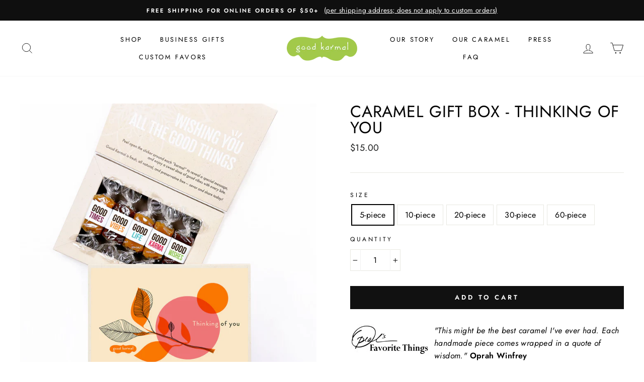

--- FILE ---
content_type: text/html; charset=utf-8
request_url: https://goodkarmal.com/collections/condolence-sympathy/products/caramel-gift-box-thinking-of-you
body_size: 32384
content:

<!doctype html>
<html class="no-js" lang="en">
<head>
<link rel='preconnect dns-prefetch' href='https://api.config-security.com/' crossorigin />
<link rel='preconnect dns-prefetch' href='https://conf.config-security.com/' crossorigin />
<link rel='preconnect dns-prefetch' href='https://whale.camera/' crossorigin />
<script>
/* >> TriplePixel :: start*/
window.TriplePixelData={TripleName:"good-karmal.myshopify.com",ver:"2.12",plat:"SHOPIFY",isHeadless:false},function(W,H,A,L,E,_,B,N){function O(U,T,P,H,R){void 0===R&&(R=!1),H=new XMLHttpRequest,P?(H.open("POST",U,!0),H.setRequestHeader("Content-Type","text/plain")):H.open("GET",U,!0),H.send(JSON.stringify(P||{})),H.onreadystatechange=function(){4===H.readyState&&200===H.status?(R=H.responseText,U.includes(".txt")?eval(R):P||(N[B]=R)):(299<H.status||H.status<200)&&T&&!R&&(R=!0,O(U,T-1,P))}}if(N=window,!N[H+"sn"]){N[H+"sn"]=1,L=function(){return Date.now().toString(36)+"_"+Math.random().toString(36)};try{A.setItem(H,1+(0|A.getItem(H)||0)),(E=JSON.parse(A.getItem(H+"U")||"[]")).push({u:location.href,r:document.referrer,t:Date.now(),id:L()}),A.setItem(H+"U",JSON.stringify(E))}catch(e){}var i,m,p;A.getItem('"!nC`')||(_=A,A=N,A[H]||(E=A[H]=function(t,e,a){return void 0===a&&(a=[]),"State"==t?E.s:(W=L(),(E._q=E._q||[]).push([W,t,e].concat(a)),W)},E.s="Installed",E._q=[],E.ch=W,B="configSecurityConfModel",N[B]=1,O("https://conf.config-security.com/model",5),i=L(),m=A[atob("c2NyZWVu")],_.setItem("di_pmt_wt",i),p={id:i,action:"profile",avatar:_.getItem("auth-security_rand_salt_"),time:m[atob("d2lkdGg=")]+":"+m[atob("aGVpZ2h0")],host:A.TriplePixelData.TripleName,plat:A.TriplePixelData.plat,url:window.location.href,ref:document.referrer,ver:A.TriplePixelData.ver},O("https://api.config-security.com/event",5,p),O("https://whale.camera/live/dot.txt",5)))}}("","TriplePixel",localStorage);
/* << TriplePixel :: end*/
</script>




  <meta name="google-site-verification" content="7NaT7yAsZR2UNdHGAwNN8I48_w7xNkXJz3zQKIm5wWk" />
  <script>
  var Gs = {};
</script>
  <meta name="facebook-domain-verification" content="b93a5l0qfgjg8z2zgdoxid01dle1n4" />
  <script>
  var Gs = {};
</script>
  <meta charset="utf-8"><title>Caramel candy gifts wrapped in positive quotes for tough times
&ndash; Good Karmal</title><meta name="description" content="This perfect gift box for tough times includes all-natural, soft gourmet caramels wrapped in sweet quotes about life. Each delicious caramel is wrapped in a different positive quote to inspire and uplift. Sea salt caramel, vanilla caramel, chocolate sea salt. Mindful condolence and sympathy gifts."><meta http-equiv="X-UA-Compatible" content="IE=edge,chrome=1">
  <meta name="viewport" content="width=device-width,initial-scale=1">
  <meta name="theme-color" content="#111111">
  <link rel="canonical" href="https://goodkarmal.com/products/caramel-gift-box-thinking-of-you"><link rel="shortcut icon" href="//goodkarmal.com/cdn/shop/files/GK_Favicon_2_32x32.jpg?v=1614340621" type="image/png" /><title>Caramel candy gifts wrapped in positive quotes for tough times
&ndash; Good Karmal
</title>
<meta property="og:site_name" content="Good Karmal">
  <meta property="og:url" content="https://goodkarmal.com/products/caramel-gift-box-thinking-of-you">
  <meta property="og:title" content="Caramel Gift Box - Thinking of You">
  <meta property="og:type" content="product">
  <meta property="og:description" content="This perfect gift box for tough times includes all-natural, soft gourmet caramels wrapped in sweet quotes about life. Each delicious caramel is wrapped in a different positive quote to inspire and uplift. Sea salt caramel, vanilla caramel, chocolate sea salt. Mindful condolence and sympathy gifts."><meta property="og:image" content="http://goodkarmal.com/cdn/shop/files/caramel-Thinking-of-you-gift-box-combo-good-karmal_1200x1200.jpg?v=1730070985"><meta property="og:image" content="http://goodkarmal.com/cdn/shop/products/QUOTES_Closed_KARMA_Open_1024_5d9ecd54-5260-47c0-ad6f-991279203f65_1200x1200.jpg?v=1659040635"><meta property="og:image" content="http://goodkarmal.com/cdn/shop/files/caramels-thinkingofyou-gift-box-good-karmal-5pc_1200x1200.jpg?v=1730071035">
  <meta property="og:image:secure_url" content="https://goodkarmal.com/cdn/shop/files/caramel-Thinking-of-you-gift-box-combo-good-karmal_1200x1200.jpg?v=1730070985"><meta property="og:image:secure_url" content="https://goodkarmal.com/cdn/shop/products/QUOTES_Closed_KARMA_Open_1024_5d9ecd54-5260-47c0-ad6f-991279203f65_1200x1200.jpg?v=1659040635"><meta property="og:image:secure_url" content="https://goodkarmal.com/cdn/shop/files/caramels-thinkingofyou-gift-box-good-karmal-5pc_1200x1200.jpg?v=1730071035">
  <meta name="twitter:site" content="@">
  <meta name="twitter:card" content="summary_large_image">
  <meta name="twitter:title" content="Caramel Gift Box - Thinking of You">
  <meta name="twitter:description" content="This perfect gift box for tough times includes all-natural, soft gourmet caramels wrapped in sweet quotes about life. Each delicious caramel is wrapped in a different positive quote to inspire and uplift. Sea salt caramel, vanilla caramel, chocolate sea salt. Mindful condolence and sympathy gifts.">
<style data-shopify>
  @font-face {
  font-family: Jost;
  font-weight: 400;
  font-style: normal;
  src: url("//goodkarmal.com/cdn/fonts/jost/jost_n4.d47a1b6347ce4a4c9f437608011273009d91f2b7.woff2") format("woff2"),
       url("//goodkarmal.com/cdn/fonts/jost/jost_n4.791c46290e672b3f85c3d1c651ef2efa3819eadd.woff") format("woff");
}

  @font-face {
  font-family: Jost;
  font-weight: 400;
  font-style: normal;
  src: url("//goodkarmal.com/cdn/fonts/jost/jost_n4.d47a1b6347ce4a4c9f437608011273009d91f2b7.woff2") format("woff2"),
       url("//goodkarmal.com/cdn/fonts/jost/jost_n4.791c46290e672b3f85c3d1c651ef2efa3819eadd.woff") format("woff");
}


  @font-face {
  font-family: Jost;
  font-weight: 600;
  font-style: normal;
  src: url("//goodkarmal.com/cdn/fonts/jost/jost_n6.ec1178db7a7515114a2d84e3dd680832b7af8b99.woff2") format("woff2"),
       url("//goodkarmal.com/cdn/fonts/jost/jost_n6.b1178bb6bdd3979fef38e103a3816f6980aeaff9.woff") format("woff");
}

  @font-face {
  font-family: Jost;
  font-weight: 400;
  font-style: italic;
  src: url("//goodkarmal.com/cdn/fonts/jost/jost_i4.b690098389649750ada222b9763d55796c5283a5.woff2") format("woff2"),
       url("//goodkarmal.com/cdn/fonts/jost/jost_i4.fd766415a47e50b9e391ae7ec04e2ae25e7e28b0.woff") format("woff");
}

  @font-face {
  font-family: Jost;
  font-weight: 600;
  font-style: italic;
  src: url("//goodkarmal.com/cdn/fonts/jost/jost_i6.9af7e5f39e3a108c08f24047a4276332d9d7b85e.woff2") format("woff2"),
       url("//goodkarmal.com/cdn/fonts/jost/jost_i6.2bf310262638f998ed206777ce0b9a3b98b6fe92.woff") format("woff");
}

</style>
<link href="//goodkarmal.com/cdn/shop/t/57/assets/theme.css?v=159144673142849044031731515481" rel="stylesheet" type="text/css" media="all" />
<style data-shopify>
  :root {
    --typeHeaderPrimary: Jost;
    --typeHeaderFallback: sans-serif;
    --typeHeaderSize: 38px;
    --typeHeaderWeight: 400;
    --typeHeaderLineHeight: 1;
    --typeHeaderSpacing: 0.025em;

    --typeBasePrimary:Jost;
    --typeBaseFallback:sans-serif;
    --typeBaseSize: 16px;
    --typeBaseWeight: 400;
    --typeBaseSpacing: 0.025em;
    --typeBaseLineHeight: 1.6;

    --typeCollectionTitle: 18px;

    --iconWeight: 2px;
    --iconLinecaps: miter;

    
      --buttonRadius: 0px;
    

    --colorGridOverlayOpacity: 0.1;
  }
}
</style>
<script>
    document.documentElement.className = document.documentElement.className.replace('no-js', 'js');

    window.theme = window.theme || {};
    theme.routes = {
      cart: "/cart",
      cartAdd: "/cart/add.js",
      cartChange: "/cart/change"
    };
    theme.strings = {
      soldOut: "Sold Out",
      unavailable: "Unavailable",
      stockLabel: "Only [count] items in stock!",
      willNotShipUntil: "Will not ship until [date]",
      willBeInStockAfter: "Will be in stock after [date]",
      waitingForStock: "Inventory on the way",
      savePrice: "Save [saved_amount]",
      cartEmpty: "Your cart is currently empty.",
      cartTermsConfirmation: "You must agree with the terms and conditions of sales to check out",
      cartMeetThreshold: "Congrats! You’ve qualified for free shipping (online orders of $50+ per shipping address)!",
      cartRemaining: "You\u0026#39;re [amount] away from free shipping (Shipping is FREE for orders of $50+ to a single address)."
    };
    theme.settings = {
      dynamicVariantsEnable: true,
      dynamicVariantType: "button",
      cartType: "drawer",
      moneyFormat: "${{amount}}",
      saveType: "dollar",
      recentlyViewedEnabled: false,
      predictiveSearch: false,
      predictiveSearchType: "product,article,page,collection",
      inventoryThreshold: 10,
      quickView: false,
      themeName: 'Impulse',
      themeVersion: "3.2.3",
      freeShippingThreshold: 5000.0,
      currentTemplate: "product"
    };
    __NOVA_GLOBAL__ = {
      showFreeShippingProgressBar: true,
      freeShippingThreshold: 50
    };
  </script>
<script>window.performance && window.performance.mark && window.performance.mark('shopify.content_for_header.start');</script><meta id="shopify-digital-wallet" name="shopify-digital-wallet" content="/13459461/digital_wallets/dialog">
<meta name="shopify-checkout-api-token" content="6e62e34a33193492f57f80aeb9d9efea">
<meta id="in-context-paypal-metadata" data-shop-id="13459461" data-venmo-supported="false" data-environment="production" data-locale="en_US" data-paypal-v4="true" data-currency="USD">
<link rel="alternate" type="application/json+oembed" href="https://goodkarmal.com/products/caramel-gift-box-thinking-of-you.oembed">
<script async="async" src="/checkouts/internal/preloads.js?locale=en-US"></script>
<script id="shopify-features" type="application/json">{"accessToken":"6e62e34a33193492f57f80aeb9d9efea","betas":["rich-media-storefront-analytics"],"domain":"goodkarmal.com","predictiveSearch":true,"shopId":13459461,"locale":"en"}</script>
<script>var Shopify = Shopify || {};
Shopify.shop = "good-karmal.myshopify.com";
Shopify.locale = "en";
Shopify.currency = {"active":"USD","rate":"1.0"};
Shopify.country = "US";
Shopify.theme = {"name":"[RC] Release\/2.0.0","id":146236113153,"schema_name":"Impulse","schema_version":"3.2.3","theme_store_id":857,"role":"main"};
Shopify.theme.handle = "null";
Shopify.theme.style = {"id":null,"handle":null};
Shopify.cdnHost = "goodkarmal.com/cdn";
Shopify.routes = Shopify.routes || {};
Shopify.routes.root = "/";</script>
<script type="module">!function(o){(o.Shopify=o.Shopify||{}).modules=!0}(window);</script>
<script>!function(o){function n(){var o=[];function n(){o.push(Array.prototype.slice.apply(arguments))}return n.q=o,n}var t=o.Shopify=o.Shopify||{};t.loadFeatures=n(),t.autoloadFeatures=n()}(window);</script>
<script id="shop-js-analytics" type="application/json">{"pageType":"product"}</script>
<script defer="defer" async type="module" src="//goodkarmal.com/cdn/shopifycloud/shop-js/modules/v2/client.init-shop-cart-sync_C5BV16lS.en.esm.js"></script>
<script defer="defer" async type="module" src="//goodkarmal.com/cdn/shopifycloud/shop-js/modules/v2/chunk.common_CygWptCX.esm.js"></script>
<script type="module">
  await import("//goodkarmal.com/cdn/shopifycloud/shop-js/modules/v2/client.init-shop-cart-sync_C5BV16lS.en.esm.js");
await import("//goodkarmal.com/cdn/shopifycloud/shop-js/modules/v2/chunk.common_CygWptCX.esm.js");

  window.Shopify.SignInWithShop?.initShopCartSync?.({"fedCMEnabled":true,"windoidEnabled":true});

</script>
<script>(function() {
  var isLoaded = false;
  function asyncLoad() {
    if (isLoaded) return;
    isLoaded = true;
    var urls = ["https:\/\/call.chatra.io\/shopify?chatraId=tSb5AMQtQyHpDeSqS\u0026shop=good-karmal.myshopify.com","https:\/\/cdn.shopify.com\/s\/files\/1\/1345\/9461\/t\/29\/assets\/pop_13459461.js?v=1660322098\u0026shop=good-karmal.myshopify.com","https:\/\/chimpstatic.com\/mcjs-connected\/js\/users\/e5514b7a5a98985ac1dfe81f7\/55034b073eccb251bbd690fa5.js?shop=good-karmal.myshopify.com","https:\/\/tools.luckyorange.com\/core\/lo.js?site-id=cdd627b6\u0026shop=good-karmal.myshopify.com"];
    for (var i = 0; i < urls.length; i++) {
      var s = document.createElement('script');
      s.type = 'text/javascript';
      s.async = true;
      s.src = urls[i];
      var x = document.getElementsByTagName('script')[0];
      x.parentNode.insertBefore(s, x);
    }
  };
  if(window.attachEvent) {
    window.attachEvent('onload', asyncLoad);
  } else {
    window.addEventListener('load', asyncLoad, false);
  }
})();</script>
<script id="__st">var __st={"a":13459461,"offset":-25200,"reqid":"273cf87c-0738-407b-b3b4-100fb34405eb-1768818191","pageurl":"goodkarmal.com\/collections\/condolence-sympathy\/products\/caramel-gift-box-thinking-of-you","u":"a593852ded45","p":"product","rtyp":"product","rid":4604953657434};</script>
<script>window.ShopifyPaypalV4VisibilityTracking = true;</script>
<script id="captcha-bootstrap">!function(){'use strict';const t='contact',e='account',n='new_comment',o=[[t,t],['blogs',n],['comments',n],[t,'customer']],c=[[e,'customer_login'],[e,'guest_login'],[e,'recover_customer_password'],[e,'create_customer']],r=t=>t.map((([t,e])=>`form[action*='/${t}']:not([data-nocaptcha='true']) input[name='form_type'][value='${e}']`)).join(','),a=t=>()=>t?[...document.querySelectorAll(t)].map((t=>t.form)):[];function s(){const t=[...o],e=r(t);return a(e)}const i='password',u='form_key',d=['recaptcha-v3-token','g-recaptcha-response','h-captcha-response',i],f=()=>{try{return window.sessionStorage}catch{return}},m='__shopify_v',_=t=>t.elements[u];function p(t,e,n=!1){try{const o=window.sessionStorage,c=JSON.parse(o.getItem(e)),{data:r}=function(t){const{data:e,action:n}=t;return t[m]||n?{data:e,action:n}:{data:t,action:n}}(c);for(const[e,n]of Object.entries(r))t.elements[e]&&(t.elements[e].value=n);n&&o.removeItem(e)}catch(o){console.error('form repopulation failed',{error:o})}}const l='form_type',E='cptcha';function T(t){t.dataset[E]=!0}const w=window,h=w.document,L='Shopify',v='ce_forms',y='captcha';let A=!1;((t,e)=>{const n=(g='f06e6c50-85a8-45c8-87d0-21a2b65856fe',I='https://cdn.shopify.com/shopifycloud/storefront-forms-hcaptcha/ce_storefront_forms_captcha_hcaptcha.v1.5.2.iife.js',D={infoText:'Protected by hCaptcha',privacyText:'Privacy',termsText:'Terms'},(t,e,n)=>{const o=w[L][v],c=o.bindForm;if(c)return c(t,g,e,D).then(n);var r;o.q.push([[t,g,e,D],n]),r=I,A||(h.body.append(Object.assign(h.createElement('script'),{id:'captcha-provider',async:!0,src:r})),A=!0)});var g,I,D;w[L]=w[L]||{},w[L][v]=w[L][v]||{},w[L][v].q=[],w[L][y]=w[L][y]||{},w[L][y].protect=function(t,e){n(t,void 0,e),T(t)},Object.freeze(w[L][y]),function(t,e,n,w,h,L){const[v,y,A,g]=function(t,e,n){const i=e?o:[],u=t?c:[],d=[...i,...u],f=r(d),m=r(i),_=r(d.filter((([t,e])=>n.includes(e))));return[a(f),a(m),a(_),s()]}(w,h,L),I=t=>{const e=t.target;return e instanceof HTMLFormElement?e:e&&e.form},D=t=>v().includes(t);t.addEventListener('submit',(t=>{const e=I(t);if(!e)return;const n=D(e)&&!e.dataset.hcaptchaBound&&!e.dataset.recaptchaBound,o=_(e),c=g().includes(e)&&(!o||!o.value);(n||c)&&t.preventDefault(),c&&!n&&(function(t){try{if(!f())return;!function(t){const e=f();if(!e)return;const n=_(t);if(!n)return;const o=n.value;o&&e.removeItem(o)}(t);const e=Array.from(Array(32),(()=>Math.random().toString(36)[2])).join('');!function(t,e){_(t)||t.append(Object.assign(document.createElement('input'),{type:'hidden',name:u})),t.elements[u].value=e}(t,e),function(t,e){const n=f();if(!n)return;const o=[...t.querySelectorAll(`input[type='${i}']`)].map((({name:t})=>t)),c=[...d,...o],r={};for(const[a,s]of new FormData(t).entries())c.includes(a)||(r[a]=s);n.setItem(e,JSON.stringify({[m]:1,action:t.action,data:r}))}(t,e)}catch(e){console.error('failed to persist form',e)}}(e),e.submit())}));const S=(t,e)=>{t&&!t.dataset[E]&&(n(t,e.some((e=>e===t))),T(t))};for(const o of['focusin','change'])t.addEventListener(o,(t=>{const e=I(t);D(e)&&S(e,y())}));const B=e.get('form_key'),M=e.get(l),P=B&&M;t.addEventListener('DOMContentLoaded',(()=>{const t=y();if(P)for(const e of t)e.elements[l].value===M&&p(e,B);[...new Set([...A(),...v().filter((t=>'true'===t.dataset.shopifyCaptcha))])].forEach((e=>S(e,t)))}))}(h,new URLSearchParams(w.location.search),n,t,e,['guest_login'])})(!0,!0)}();</script>
<script integrity="sha256-4kQ18oKyAcykRKYeNunJcIwy7WH5gtpwJnB7kiuLZ1E=" data-source-attribution="shopify.loadfeatures" defer="defer" src="//goodkarmal.com/cdn/shopifycloud/storefront/assets/storefront/load_feature-a0a9edcb.js" crossorigin="anonymous"></script>
<script data-source-attribution="shopify.dynamic_checkout.dynamic.init">var Shopify=Shopify||{};Shopify.PaymentButton=Shopify.PaymentButton||{isStorefrontPortableWallets:!0,init:function(){window.Shopify.PaymentButton.init=function(){};var t=document.createElement("script");t.src="https://goodkarmal.com/cdn/shopifycloud/portable-wallets/latest/portable-wallets.en.js",t.type="module",document.head.appendChild(t)}};
</script>
<script data-source-attribution="shopify.dynamic_checkout.buyer_consent">
  function portableWalletsHideBuyerConsent(e){var t=document.getElementById("shopify-buyer-consent"),n=document.getElementById("shopify-subscription-policy-button");t&&n&&(t.classList.add("hidden"),t.setAttribute("aria-hidden","true"),n.removeEventListener("click",e))}function portableWalletsShowBuyerConsent(e){var t=document.getElementById("shopify-buyer-consent"),n=document.getElementById("shopify-subscription-policy-button");t&&n&&(t.classList.remove("hidden"),t.removeAttribute("aria-hidden"),n.addEventListener("click",e))}window.Shopify?.PaymentButton&&(window.Shopify.PaymentButton.hideBuyerConsent=portableWalletsHideBuyerConsent,window.Shopify.PaymentButton.showBuyerConsent=portableWalletsShowBuyerConsent);
</script>
<script data-source-attribution="shopify.dynamic_checkout.cart.bootstrap">document.addEventListener("DOMContentLoaded",(function(){function t(){return document.querySelector("shopify-accelerated-checkout-cart, shopify-accelerated-checkout")}if(t())Shopify.PaymentButton.init();else{new MutationObserver((function(e,n){t()&&(Shopify.PaymentButton.init(),n.disconnect())})).observe(document.body,{childList:!0,subtree:!0})}}));
</script>
<link id="shopify-accelerated-checkout-styles" rel="stylesheet" media="screen" href="https://goodkarmal.com/cdn/shopifycloud/portable-wallets/latest/accelerated-checkout-backwards-compat.css" crossorigin="anonymous">
<style id="shopify-accelerated-checkout-cart">
        #shopify-buyer-consent {
  margin-top: 1em;
  display: inline-block;
  width: 100%;
}

#shopify-buyer-consent.hidden {
  display: none;
}

#shopify-subscription-policy-button {
  background: none;
  border: none;
  padding: 0;
  text-decoration: underline;
  font-size: inherit;
  cursor: pointer;
}

#shopify-subscription-policy-button::before {
  box-shadow: none;
}

      </style>

<script>window.performance && window.performance.mark && window.performance.mark('shopify.content_for_header.end');</script>

  <script src="//goodkarmal.com/cdn/shop/t/57/assets/vendor-scripts-v6.js" defer="defer"></script>

  

  <script src="//goodkarmal.com/cdn/shop/t/57/assets/theme.js?v=26149928220297309901731515483" defer="defer"></script><script defer>

  /**
   * IMPORTANT!
   * Do not edit this file. Any changes made could be overwritten by Giftship at
   * any time. If you need assistance, please reach out to us at support@gist-apps.com.
   *
   * The below code is critical to the functionality of Giftship's multiple shipping
   * address and bundle features. It also greatly improves the load time of the
   * application.
   */

  if (typeof(GIST) == 'undefined') {
    window.GIST = GIST = {};
  }
  if (typeof(GIST.f) == 'undefined') {
    GIST.f = {};
  }

  GIST.f._isEmpty = function(obj){

    for(var prop in obj) {
      if(obj.hasOwnProperty(prop)) {
        return false;
      }
    }

    return JSON.stringify(obj) === JSON.stringify({});

  };

  GIST.bundles   = [];
  GIST.remove    = {};
  GIST.discounts = [];

  
  
  

  

  
  GIST._bundleCart = false;
  

  

  if (GIST.remove && !GIST.f._isEmpty(GIST.remove) ) {

    GIST.xhr = new XMLHttpRequest();
    GIST.xhr.open('POST', '/cart/update.js');
    GIST.xhr.setRequestHeader('Content-Type', 'application/json');
    GIST.xhr.onload = function() {
      if (GIST.xhr.status === 200) {
       var userInfo = JSON.parse(GIST.xhr.responseText);
      }
    };
    GIST.xhr.send(JSON.stringify({updates:GIST.remove}));

  }

</script>





<script type="text/javascript" src="https://99418-1398787-raikfcquaxqncofqfm.stackpathdns.com/assets/js/giftship.js" defer></script>
<link rel="stylesheet" type="text/css" href="https://99418-1398787-raikfcquaxqncofqfm.stackpathdns.com/assets/css/giftship.global.css">








    	

<script>
    
    
    
    
    var gsf_conversion_data = {page_type : 'product', event : 'view_item', data : {product_data : [{variant_id : 45656267686145, product_id : 4604953657434, name : "Caramel Gift Box - Thinking of You", price : "15.00", currency : "USD", sku : "THINKINGBOX5", brand : "Good Karmal", variant : "5-piece", category : "", quantity : "2999489" }], total_price : "15.00", shop_currency : "USD"}};
    
</script>
  <!-- Hotjar Tracking Code for https://goodkarmal.com/ -->
<script>
    (function(h,o,t,j,a,r){
        h.hj=h.hj||function(){(h.hj.q=h.hj.q||[]).push(arguments)};
        h._hjSettings={hjid:3036864,hjsv:6};
        a=o.getElementsByTagName('head')[0];
        r=o.createElement('script');r.async=1;
        r.src=t+h._hjSettings.hjid+j+h._hjSettings.hjsv;
        a.appendChild(r);
    })(window,document,'https://static.hotjar.com/c/hotjar-','.js?sv=');
</script><link href="https://d3jq67hkj2l4t4.cloudfront.net/hh-shopify-multiship.css" rel="stylesheet" type="text/css" />
    <script src="https://d3jq67hkj2l4t4.cloudfront.net/hh-shopify-multiship.umd.js" defer="defer"></script><script type="text/javascript">
  window.Pop = window.Pop || {};
  window.Pop.common = window.Pop.common || {};
  window.Pop.common.shop = {
    permanent_domain: 'good-karmal.myshopify.com',
    currency: "USD",
    money_format: "${{amount}}",
    id: 13459461
  };
  

  window.Pop.common.template = 'product';
  window.Pop.common.cart = {};
  window.Pop.common.vapid_public_key = "BJuXCmrtTK335SuczdNVYrGVtP_WXn4jImChm49st7K7z7e8gxSZUKk4DhUpk8j2Xpiw5G4-ylNbMKLlKkUEU98=";
  window.Pop.global_config = {"asset_urls":{"loy":{},"rev":{},"pu":{"init_js":null},"widgets":{"init_js":"https:\/\/cdn.shopify.com\/s\/files\/1\/0194\/1736\/6592\/t\/1\/assets\/ba_widget_init.js?v=1743185715","modal_js":"https:\/\/cdn.shopify.com\/s\/files\/1\/0194\/1736\/6592\/t\/1\/assets\/ba_widget_modal.js?v=1728041538","modal_css":"https:\/\/cdn.shopify.com\/s\/files\/1\/0194\/1736\/6592\/t\/1\/assets\/ba_widget_modal.css?v=1654723622"},"forms":{},"global":{"helper_js":"https:\/\/cdn.shopify.com\/s\/files\/1\/0194\/1736\/6592\/t\/1\/assets\/ba_pop_tracking.js?v=1704919189"}},"proxy_paths":{"pop":"\/apps\/ba-pop","app_metrics":"\/apps\/ba-pop\/app_metrics","push_subscription":"\/apps\/ba-pop\/push"},"aat":["pop"],"pv":false,"sts":false,"bam":true,"batc":true,"base_money_format":"${{amount}}","online_store_version":1,"loy_js_api_enabled":false,"shop":{"id":13459461,"name":"Good Karmal","domain":"goodkarmal.com"}};
  window.Pop.widgets_config = {"id":31895,"active":true,"frequency_limit_amount":1,"frequency_limit_time_unit":"days","background_image":{"position":"left","widget_background_preview_url":"https:\/\/activestorage-public.s3.us-west-2.amazonaws.com\/zthd5kce2v3uohgw09vzuwu0xzdb"},"initial_state":{"body":"Get 10% off your first order, and be the first to hear about exclusive discounts. Sweet!","title":"Good deal! ","cta_text":"Get discount code","show_email":"true","action_text":"Saving...","footer_text":"You are signing up to receive communication via email and can unsubscribe at any time.","dismiss_text":"No thanks","email_placeholder":"Email Address ","phone_placeholder":"Phone Number"},"success_state":{"body":"Be sure to copy your discount code and apply to your order.","title":"Success! 🎉","cta_text":"Let's shop!","cta_action":"dismiss","redirect_url":"","open_url_new_tab":"false"},"closed_state":{"action":"show_sticky_bar","font_size":"20","action_text":"GET 10% OFF","display_offset":"300","display_position":"left"},"error_state":{"submit_error":"Sorry, please try again later.","invalid_email":"Please enter valid email address.","error_subscribing":"Error subscribing, try again later.","already_registered":"You have already registered.","invalid_phone_number":"Please enter valid phone number!"},"trigger":{"action":"on_timer","delay_in_seconds":"15"},"colors":{"link_color":"#4FC3F7","sticky_bar_bg":"#7cb342","cta_font_color":"#fff","body_font_color":"#000","sticky_bar_text":"#fff","background_color":"#f5f5f5","error_text_color":"#ff2626","title_font_color":"#000","footer_font_color":"#bbb","dismiss_font_color":"#333333","cta_background_color":"#8bc34a","sticky_coupon_bar_bg":"#ffffff","error_text_background":"","sticky_coupon_bar_text":"#8bc34a"},"sticky_coupon_bar":{"enabled":"true","message":"Don't forget to use your code"},"display_style":{"font":"Palatino","size":"regular","align":"center"},"dismissable":true,"has_background":true,"opt_in_channels":["email"],"rules":[{"id":89954,"widget_id":31895,"property":"url","operator":"is_homepage","position":3,"value":"homepage","boolean_connector":"AND","arguments":{},"created_at":"2024-08-08T22:04:21.821Z","updated_at":"2024-08-08T22:04:22.554Z"},{"id":89955,"widget_id":31895,"property":"url","operator":"equal","position":2,"value":"collections","boolean_connector":"AND","arguments":{},"created_at":"2024-08-08T22:04:22.154Z","updated_at":"2024-08-08T22:04:22.554Z"},{"id":89956,"widget_id":31895,"property":"url","operator":"not_equal","position":1,"value":"cart","boolean_connector":"AND","arguments":{},"created_at":"2024-08-08T22:04:22.422Z","updated_at":"2024-08-08T22:04:22.422Z"}],"widget_css":".powered_by_rivo{\n  display: block;\n}\n.ba_widget_main_design {\n  background: #f5f5f5;\n}\n.ba_widget_content{text-align: center}\n.ba_widget_parent{\n  font-family: Palatino;\n}\n.ba_widget_parent.background{\n}\n.ba_widget_left_content{\n  background-image: url(\"https:\/\/d15d3imw3mjndz.cloudfront.net\/zthd5kce2v3uohgw09vzuwu0xzdb\");\n}\n.ba_widget_right_content{\n}\n#ba_widget_cta_button:disabled{\n  background: #8bc34acc;\n}\n#ba_widget_cta_button{\n  background: #8bc34a;\n  color: #fff;\n}\n#ba_widget_cta_button:after {\n  background: #8bc34ae0;\n}\n.ba_initial_state_title, .ba_success_state_title{\n  color: #000;\n}\n.ba_initial_state_body, .ba_success_state_body{\n  color: #000;\n}\n.ba_initial_state_dismiss_text{\n  color: #333333;\n}\n.ba_initial_state_footer_text, .ba_initial_state_sms_agreement{\n  color: #bbb;\n}\n.ba_widget_error{\n  color: #ff2626;\n  background: ;\n}\n.ba_link_color{\n  color: #4FC3F7;\n}\n","custom_css":null,"logo":null};
</script>


<script type="text/javascript">
  

  (function() {
    //Global snippet for Email Popups
    //this is updated automatically - do not edit manually.
    document.addEventListener('DOMContentLoaded', function() {
      function loadScript(src, defer, done) {
        var js = document.createElement('script');
        js.src = src;
        js.defer = defer;
        js.onload = function(){done();};
        js.onerror = function(){
          done(new Error('Failed to load script ' + src));
        };
        document.head.appendChild(js);
      }

      function browserSupportsAllFeatures() {
        return window.Promise && window.fetch && window.Symbol;
      }

      if (browserSupportsAllFeatures()) {
        main();
      } else {
        loadScript('https://cdnjs.cloudflare.com/polyfill/v3/polyfill.min.js?features=Promise,fetch', true, main);
      }

      function loadAppScripts(){
        const popAppEmbedEnabled = document.getElementById("pop-app-embed-init");

        if (window.Pop.global_config.aat.includes("pop") && !popAppEmbedEnabled){
          loadScript(window.Pop.global_config.asset_urls.widgets.init_js, true, function(){});
        }
      }

      function main(err) {
        loadScript(window.Pop.global_config.asset_urls.global.helper_js, false, loadAppScripts);
      }
    });
  })();
</script>

<!-- BEGIN app block: shopify://apps/microsoft-clarity/blocks/clarity_js/31c3d126-8116-4b4a-8ba1-baeda7c4aeea -->
<script type="text/javascript">
  (function (c, l, a, r, i, t, y) {
    c[a] = c[a] || function () { (c[a].q = c[a].q || []).push(arguments); };
    t = l.createElement(r); t.async = 1; t.src = "https://www.clarity.ms/tag/" + i + "?ref=shopify";
    y = l.getElementsByTagName(r)[0]; y.parentNode.insertBefore(t, y);

    c.Shopify.loadFeatures([{ name: "consent-tracking-api", version: "0.1" }], error => {
      if (error) {
        console.error("Error loading Shopify features:", error);
        return;
      }

      c[a]('consentv2', {
        ad_Storage: c.Shopify.customerPrivacy.marketingAllowed() ? "granted" : "denied",
        analytics_Storage: c.Shopify.customerPrivacy.analyticsProcessingAllowed() ? "granted" : "denied",
      });
    });

    l.addEventListener("visitorConsentCollected", function (e) {
      c[a]('consentv2', {
        ad_Storage: e.detail.marketingAllowed ? "granted" : "denied",
        analytics_Storage: e.detail.analyticsAllowed ? "granted" : "denied",
      });
    });
  })(window, document, "clarity", "script", "t5kcotu9g9");
</script>



<!-- END app block --><!-- BEGIN app block: shopify://apps/simprosys-google-shopping-feed/blocks/core_settings_block/1f0b859e-9fa6-4007-97e8-4513aff5ff3b --><!-- BEGIN: GSF App Core Tags & Scripts by Simprosys Google Shopping Feed -->









<!-- END: GSF App Core Tags & Scripts by Simprosys Google Shopping Feed -->
<!-- END app block --><script src="https://cdn.shopify.com/extensions/1aff304a-11ec-47a0-aee1-7f4ae56792d4/tydal-popups-email-pop-ups-4/assets/pop-app-embed.js" type="text/javascript" defer="defer"></script>
<link href="https://monorail-edge.shopifysvc.com" rel="dns-prefetch">
<script>(function(){if ("sendBeacon" in navigator && "performance" in window) {try {var session_token_from_headers = performance.getEntriesByType('navigation')[0].serverTiming.find(x => x.name == '_s').description;} catch {var session_token_from_headers = undefined;}var session_cookie_matches = document.cookie.match(/_shopify_s=([^;]*)/);var session_token_from_cookie = session_cookie_matches && session_cookie_matches.length === 2 ? session_cookie_matches[1] : "";var session_token = session_token_from_headers || session_token_from_cookie || "";function handle_abandonment_event(e) {var entries = performance.getEntries().filter(function(entry) {return /monorail-edge.shopifysvc.com/.test(entry.name);});if (!window.abandonment_tracked && entries.length === 0) {window.abandonment_tracked = true;var currentMs = Date.now();var navigation_start = performance.timing.navigationStart;var payload = {shop_id: 13459461,url: window.location.href,navigation_start,duration: currentMs - navigation_start,session_token,page_type: "product"};window.navigator.sendBeacon("https://monorail-edge.shopifysvc.com/v1/produce", JSON.stringify({schema_id: "online_store_buyer_site_abandonment/1.1",payload: payload,metadata: {event_created_at_ms: currentMs,event_sent_at_ms: currentMs}}));}}window.addEventListener('pagehide', handle_abandonment_event);}}());</script>
<script id="web-pixels-manager-setup">(function e(e,d,r,n,o){if(void 0===o&&(o={}),!Boolean(null===(a=null===(i=window.Shopify)||void 0===i?void 0:i.analytics)||void 0===a?void 0:a.replayQueue)){var i,a;window.Shopify=window.Shopify||{};var t=window.Shopify;t.analytics=t.analytics||{};var s=t.analytics;s.replayQueue=[],s.publish=function(e,d,r){return s.replayQueue.push([e,d,r]),!0};try{self.performance.mark("wpm:start")}catch(e){}var l=function(){var e={modern:/Edge?\/(1{2}[4-9]|1[2-9]\d|[2-9]\d{2}|\d{4,})\.\d+(\.\d+|)|Firefox\/(1{2}[4-9]|1[2-9]\d|[2-9]\d{2}|\d{4,})\.\d+(\.\d+|)|Chrom(ium|e)\/(9{2}|\d{3,})\.\d+(\.\d+|)|(Maci|X1{2}).+ Version\/(15\.\d+|(1[6-9]|[2-9]\d|\d{3,})\.\d+)([,.]\d+|)( \(\w+\)|)( Mobile\/\w+|) Safari\/|Chrome.+OPR\/(9{2}|\d{3,})\.\d+\.\d+|(CPU[ +]OS|iPhone[ +]OS|CPU[ +]iPhone|CPU IPhone OS|CPU iPad OS)[ +]+(15[._]\d+|(1[6-9]|[2-9]\d|\d{3,})[._]\d+)([._]\d+|)|Android:?[ /-](13[3-9]|1[4-9]\d|[2-9]\d{2}|\d{4,})(\.\d+|)(\.\d+|)|Android.+Firefox\/(13[5-9]|1[4-9]\d|[2-9]\d{2}|\d{4,})\.\d+(\.\d+|)|Android.+Chrom(ium|e)\/(13[3-9]|1[4-9]\d|[2-9]\d{2}|\d{4,})\.\d+(\.\d+|)|SamsungBrowser\/([2-9]\d|\d{3,})\.\d+/,legacy:/Edge?\/(1[6-9]|[2-9]\d|\d{3,})\.\d+(\.\d+|)|Firefox\/(5[4-9]|[6-9]\d|\d{3,})\.\d+(\.\d+|)|Chrom(ium|e)\/(5[1-9]|[6-9]\d|\d{3,})\.\d+(\.\d+|)([\d.]+$|.*Safari\/(?![\d.]+ Edge\/[\d.]+$))|(Maci|X1{2}).+ Version\/(10\.\d+|(1[1-9]|[2-9]\d|\d{3,})\.\d+)([,.]\d+|)( \(\w+\)|)( Mobile\/\w+|) Safari\/|Chrome.+OPR\/(3[89]|[4-9]\d|\d{3,})\.\d+\.\d+|(CPU[ +]OS|iPhone[ +]OS|CPU[ +]iPhone|CPU IPhone OS|CPU iPad OS)[ +]+(10[._]\d+|(1[1-9]|[2-9]\d|\d{3,})[._]\d+)([._]\d+|)|Android:?[ /-](13[3-9]|1[4-9]\d|[2-9]\d{2}|\d{4,})(\.\d+|)(\.\d+|)|Mobile Safari.+OPR\/([89]\d|\d{3,})\.\d+\.\d+|Android.+Firefox\/(13[5-9]|1[4-9]\d|[2-9]\d{2}|\d{4,})\.\d+(\.\d+|)|Android.+Chrom(ium|e)\/(13[3-9]|1[4-9]\d|[2-9]\d{2}|\d{4,})\.\d+(\.\d+|)|Android.+(UC? ?Browser|UCWEB|U3)[ /]?(15\.([5-9]|\d{2,})|(1[6-9]|[2-9]\d|\d{3,})\.\d+)\.\d+|SamsungBrowser\/(5\.\d+|([6-9]|\d{2,})\.\d+)|Android.+MQ{2}Browser\/(14(\.(9|\d{2,})|)|(1[5-9]|[2-9]\d|\d{3,})(\.\d+|))(\.\d+|)|K[Aa][Ii]OS\/(3\.\d+|([4-9]|\d{2,})\.\d+)(\.\d+|)/},d=e.modern,r=e.legacy,n=navigator.userAgent;return n.match(d)?"modern":n.match(r)?"legacy":"unknown"}(),u="modern"===l?"modern":"legacy",c=(null!=n?n:{modern:"",legacy:""})[u],f=function(e){return[e.baseUrl,"/wpm","/b",e.hashVersion,"modern"===e.buildTarget?"m":"l",".js"].join("")}({baseUrl:d,hashVersion:r,buildTarget:u}),m=function(e){var d=e.version,r=e.bundleTarget,n=e.surface,o=e.pageUrl,i=e.monorailEndpoint;return{emit:function(e){var a=e.status,t=e.errorMsg,s=(new Date).getTime(),l=JSON.stringify({metadata:{event_sent_at_ms:s},events:[{schema_id:"web_pixels_manager_load/3.1",payload:{version:d,bundle_target:r,page_url:o,status:a,surface:n,error_msg:t},metadata:{event_created_at_ms:s}}]});if(!i)return console&&console.warn&&console.warn("[Web Pixels Manager] No Monorail endpoint provided, skipping logging."),!1;try{return self.navigator.sendBeacon.bind(self.navigator)(i,l)}catch(e){}var u=new XMLHttpRequest;try{return u.open("POST",i,!0),u.setRequestHeader("Content-Type","text/plain"),u.send(l),!0}catch(e){return console&&console.warn&&console.warn("[Web Pixels Manager] Got an unhandled error while logging to Monorail."),!1}}}}({version:r,bundleTarget:l,surface:e.surface,pageUrl:self.location.href,monorailEndpoint:e.monorailEndpoint});try{o.browserTarget=l,function(e){var d=e.src,r=e.async,n=void 0===r||r,o=e.onload,i=e.onerror,a=e.sri,t=e.scriptDataAttributes,s=void 0===t?{}:t,l=document.createElement("script"),u=document.querySelector("head"),c=document.querySelector("body");if(l.async=n,l.src=d,a&&(l.integrity=a,l.crossOrigin="anonymous"),s)for(var f in s)if(Object.prototype.hasOwnProperty.call(s,f))try{l.dataset[f]=s[f]}catch(e){}if(o&&l.addEventListener("load",o),i&&l.addEventListener("error",i),u)u.appendChild(l);else{if(!c)throw new Error("Did not find a head or body element to append the script");c.appendChild(l)}}({src:f,async:!0,onload:function(){if(!function(){var e,d;return Boolean(null===(d=null===(e=window.Shopify)||void 0===e?void 0:e.analytics)||void 0===d?void 0:d.initialized)}()){var d=window.webPixelsManager.init(e)||void 0;if(d){var r=window.Shopify.analytics;r.replayQueue.forEach((function(e){var r=e[0],n=e[1],o=e[2];d.publishCustomEvent(r,n,o)})),r.replayQueue=[],r.publish=d.publishCustomEvent,r.visitor=d.visitor,r.initialized=!0}}},onerror:function(){return m.emit({status:"failed",errorMsg:"".concat(f," has failed to load")})},sri:function(e){var d=/^sha384-[A-Za-z0-9+/=]+$/;return"string"==typeof e&&d.test(e)}(c)?c:"",scriptDataAttributes:o}),m.emit({status:"loading"})}catch(e){m.emit({status:"failed",errorMsg:(null==e?void 0:e.message)||"Unknown error"})}}})({shopId: 13459461,storefrontBaseUrl: "https://goodkarmal.com",extensionsBaseUrl: "https://extensions.shopifycdn.com/cdn/shopifycloud/web-pixels-manager",monorailEndpoint: "https://monorail-edge.shopifysvc.com/unstable/produce_batch",surface: "storefront-renderer",enabledBetaFlags: ["2dca8a86"],webPixelsConfigList: [{"id":"1841463553","configuration":"{\"account_ID\":\"10110\",\"google_analytics_tracking_tag\":\"1\",\"measurement_id\":\"2\",\"api_secret\":\"3\",\"shop_settings\":\"{\\\"custom_pixel_script\\\":\\\"https:\\\\\\\/\\\\\\\/storage.googleapis.com\\\\\\\/gsf-scripts\\\\\\\/custom-pixels\\\\\\\/good-karmal.js\\\"}\"}","eventPayloadVersion":"v1","runtimeContext":"LAX","scriptVersion":"c6b888297782ed4a1cba19cda43d6625","type":"APP","apiClientId":1558137,"privacyPurposes":[],"dataSharingAdjustments":{"protectedCustomerApprovalScopes":["read_customer_address","read_customer_email","read_customer_name","read_customer_personal_data","read_customer_phone"]}},{"id":"1510867201","configuration":"{\"accountID\":\"good-karmal\"}","eventPayloadVersion":"v1","runtimeContext":"STRICT","scriptVersion":"5503eca56790d6863e31590c8c364ee3","type":"APP","apiClientId":12388204545,"privacyPurposes":["ANALYTICS","MARKETING","SALE_OF_DATA"],"dataSharingAdjustments":{"protectedCustomerApprovalScopes":["read_customer_email","read_customer_name","read_customer_personal_data","read_customer_phone"]}},{"id":"1354924289","configuration":"{\"projectId\":\"t5kcotu9g9\"}","eventPayloadVersion":"v1","runtimeContext":"STRICT","scriptVersion":"737156edc1fafd4538f270df27821f1c","type":"APP","apiClientId":240074326017,"privacyPurposes":[],"capabilities":["advanced_dom_events"],"dataSharingAdjustments":{"protectedCustomerApprovalScopes":["read_customer_personal_data"]}},{"id":"256770305","configuration":"{\"siteId\":\"cdd627b6\",\"environment\":\"production\",\"isPlusUser\":\"true\"}","eventPayloadVersion":"v1","runtimeContext":"STRICT","scriptVersion":"d38a2000dcd0eb072d7eed6a88122b6b","type":"APP","apiClientId":187969,"privacyPurposes":["ANALYTICS","MARKETING"],"capabilities":["advanced_dom_events"],"dataSharingAdjustments":{"protectedCustomerApprovalScopes":[]}},{"id":"126091521","configuration":"{\"pixel_id\":\"1843965298981491\",\"pixel_type\":\"facebook_pixel\",\"metaapp_system_user_token\":\"-\"}","eventPayloadVersion":"v1","runtimeContext":"OPEN","scriptVersion":"ca16bc87fe92b6042fbaa3acc2fbdaa6","type":"APP","apiClientId":2329312,"privacyPurposes":["ANALYTICS","MARKETING","SALE_OF_DATA"],"dataSharingAdjustments":{"protectedCustomerApprovalScopes":["read_customer_address","read_customer_email","read_customer_name","read_customer_personal_data","read_customer_phone"]}},{"id":"56230145","configuration":"{\"tagID\":\"2613945663003\"}","eventPayloadVersion":"v1","runtimeContext":"STRICT","scriptVersion":"18031546ee651571ed29edbe71a3550b","type":"APP","apiClientId":3009811,"privacyPurposes":["ANALYTICS","MARKETING","SALE_OF_DATA"],"dataSharingAdjustments":{"protectedCustomerApprovalScopes":["read_customer_address","read_customer_email","read_customer_name","read_customer_personal_data","read_customer_phone"]}},{"id":"34210049","eventPayloadVersion":"1","runtimeContext":"LAX","scriptVersion":"2","type":"CUSTOM","privacyPurposes":["ANALYTICS","MARKETING","SALE_OF_DATA"],"name":"Hotjar"},{"id":"46858497","eventPayloadVersion":"1","runtimeContext":"LAX","scriptVersion":"4","type":"CUSTOM","privacyPurposes":["SALE_OF_DATA"],"name":"Simprosys Custom Pixel Post-CE"},{"id":"shopify-app-pixel","configuration":"{}","eventPayloadVersion":"v1","runtimeContext":"STRICT","scriptVersion":"0450","apiClientId":"shopify-pixel","type":"APP","privacyPurposes":["ANALYTICS","MARKETING"]},{"id":"shopify-custom-pixel","eventPayloadVersion":"v1","runtimeContext":"LAX","scriptVersion":"0450","apiClientId":"shopify-pixel","type":"CUSTOM","privacyPurposes":["ANALYTICS","MARKETING"]}],isMerchantRequest: false,initData: {"shop":{"name":"Good Karmal","paymentSettings":{"currencyCode":"USD"},"myshopifyDomain":"good-karmal.myshopify.com","countryCode":"US","storefrontUrl":"https:\/\/goodkarmal.com"},"customer":null,"cart":null,"checkout":null,"productVariants":[{"price":{"amount":15.0,"currencyCode":"USD"},"product":{"title":"Caramel Gift Box - Thinking of You","vendor":"Good Karmal","id":"4604953657434","untranslatedTitle":"Caramel Gift Box - Thinking of You","url":"\/products\/caramel-gift-box-thinking-of-you","type":""},"id":"45656267686145","image":{"src":"\/\/goodkarmal.com\/cdn\/shop\/files\/caramels-thinkingofyou-gift-box-good-karmal-5pc.jpg?v=1730071035"},"sku":"THINKINGBOX5","title":"5-piece","untranslatedTitle":"5-piece"},{"price":{"amount":27.0,"currencyCode":"USD"},"product":{"title":"Caramel Gift Box - Thinking of You","vendor":"Good Karmal","id":"4604953657434","untranslatedTitle":"Caramel Gift Box - Thinking of You","url":"\/products\/caramel-gift-box-thinking-of-you","type":""},"id":"45656267718913","image":{"src":"\/\/goodkarmal.com\/cdn\/shop\/files\/caramels-thinkingofyou-gift-box-good-karmal-10pc.jpg?v=1730071064"},"sku":"THINKINGBOX10","title":"10-piece","untranslatedTitle":"10-piece"},{"price":{"amount":45.0,"currencyCode":"USD"},"product":{"title":"Caramel Gift Box - Thinking of You","vendor":"Good Karmal","id":"4604953657434","untranslatedTitle":"Caramel Gift Box - Thinking of You","url":"\/products\/caramel-gift-box-thinking-of-you","type":""},"id":"45656267751681","image":{"src":"\/\/goodkarmal.com\/cdn\/shop\/files\/caramels-thinkingofyou-gift-box-good-karmal-20pc.jpg?v=1730071093"},"sku":"THINKINGBOX20","title":"20-piece","untranslatedTitle":"20-piece"},{"price":{"amount":55.0,"currencyCode":"USD"},"product":{"title":"Caramel Gift Box - Thinking of You","vendor":"Good Karmal","id":"4604953657434","untranslatedTitle":"Caramel Gift Box - Thinking of You","url":"\/products\/caramel-gift-box-thinking-of-you","type":""},"id":"45656267784449","image":{"src":"\/\/goodkarmal.com\/cdn\/shop\/files\/caramel-thinkingofyou-gift-box-good-karmal-30pc.jpg?v=1730071118"},"sku":"THINKINGBOX30","title":"30-piece","untranslatedTitle":"30-piece"},{"price":{"amount":80.0,"currencyCode":"USD"},"product":{"title":"Caramel Gift Box - Thinking of You","vendor":"Good Karmal","id":"4604953657434","untranslatedTitle":"Caramel Gift Box - Thinking of You","url":"\/products\/caramel-gift-box-thinking-of-you","type":""},"id":"45656267817217","image":{"src":"\/\/goodkarmal.com\/cdn\/shop\/files\/caramel-thinkingofyou-gift-box-good-karmal-60pc.jpg?v=1730071153"},"sku":"THINKINGECO60","title":"60-piece","untranslatedTitle":"60-piece"}],"purchasingCompany":null},},"https://goodkarmal.com/cdn","fcfee988w5aeb613cpc8e4bc33m6693e112",{"modern":"","legacy":""},{"shopId":"13459461","storefrontBaseUrl":"https:\/\/goodkarmal.com","extensionBaseUrl":"https:\/\/extensions.shopifycdn.com\/cdn\/shopifycloud\/web-pixels-manager","surface":"storefront-renderer","enabledBetaFlags":"[\"2dca8a86\"]","isMerchantRequest":"false","hashVersion":"fcfee988w5aeb613cpc8e4bc33m6693e112","publish":"custom","events":"[[\"page_viewed\",{}],[\"product_viewed\",{\"productVariant\":{\"price\":{\"amount\":15.0,\"currencyCode\":\"USD\"},\"product\":{\"title\":\"Caramel Gift Box - Thinking of You\",\"vendor\":\"Good Karmal\",\"id\":\"4604953657434\",\"untranslatedTitle\":\"Caramel Gift Box - Thinking of You\",\"url\":\"\/products\/caramel-gift-box-thinking-of-you\",\"type\":\"\"},\"id\":\"45656267686145\",\"image\":{\"src\":\"\/\/goodkarmal.com\/cdn\/shop\/files\/caramels-thinkingofyou-gift-box-good-karmal-5pc.jpg?v=1730071035\"},\"sku\":\"THINKINGBOX5\",\"title\":\"5-piece\",\"untranslatedTitle\":\"5-piece\"}}]]"});</script><script>
  window.ShopifyAnalytics = window.ShopifyAnalytics || {};
  window.ShopifyAnalytics.meta = window.ShopifyAnalytics.meta || {};
  window.ShopifyAnalytics.meta.currency = 'USD';
  var meta = {"product":{"id":4604953657434,"gid":"gid:\/\/shopify\/Product\/4604953657434","vendor":"Good Karmal","type":"","handle":"caramel-gift-box-thinking-of-you","variants":[{"id":45656267686145,"price":1500,"name":"Caramel Gift Box - Thinking of You - 5-piece","public_title":"5-piece","sku":"THINKINGBOX5"},{"id":45656267718913,"price":2700,"name":"Caramel Gift Box - Thinking of You - 10-piece","public_title":"10-piece","sku":"THINKINGBOX10"},{"id":45656267751681,"price":4500,"name":"Caramel Gift Box - Thinking of You - 20-piece","public_title":"20-piece","sku":"THINKINGBOX20"},{"id":45656267784449,"price":5500,"name":"Caramel Gift Box - Thinking of You - 30-piece","public_title":"30-piece","sku":"THINKINGBOX30"},{"id":45656267817217,"price":8000,"name":"Caramel Gift Box - Thinking of You - 60-piece","public_title":"60-piece","sku":"THINKINGECO60"}],"remote":false},"page":{"pageType":"product","resourceType":"product","resourceId":4604953657434,"requestId":"273cf87c-0738-407b-b3b4-100fb34405eb-1768818191"}};
  for (var attr in meta) {
    window.ShopifyAnalytics.meta[attr] = meta[attr];
  }
</script>
<script class="analytics">
  (function () {
    var customDocumentWrite = function(content) {
      var jquery = null;

      if (window.jQuery) {
        jquery = window.jQuery;
      } else if (window.Checkout && window.Checkout.$) {
        jquery = window.Checkout.$;
      }

      if (jquery) {
        jquery('body').append(content);
      }
    };

    var hasLoggedConversion = function(token) {
      if (token) {
        return document.cookie.indexOf('loggedConversion=' + token) !== -1;
      }
      return false;
    }

    var setCookieIfConversion = function(token) {
      if (token) {
        var twoMonthsFromNow = new Date(Date.now());
        twoMonthsFromNow.setMonth(twoMonthsFromNow.getMonth() + 2);

        document.cookie = 'loggedConversion=' + token + '; expires=' + twoMonthsFromNow;
      }
    }

    var trekkie = window.ShopifyAnalytics.lib = window.trekkie = window.trekkie || [];
    if (trekkie.integrations) {
      return;
    }
    trekkie.methods = [
      'identify',
      'page',
      'ready',
      'track',
      'trackForm',
      'trackLink'
    ];
    trekkie.factory = function(method) {
      return function() {
        var args = Array.prototype.slice.call(arguments);
        args.unshift(method);
        trekkie.push(args);
        return trekkie;
      };
    };
    for (var i = 0; i < trekkie.methods.length; i++) {
      var key = trekkie.methods[i];
      trekkie[key] = trekkie.factory(key);
    }
    trekkie.load = function(config) {
      trekkie.config = config || {};
      trekkie.config.initialDocumentCookie = document.cookie;
      var first = document.getElementsByTagName('script')[0];
      var script = document.createElement('script');
      script.type = 'text/javascript';
      script.onerror = function(e) {
        var scriptFallback = document.createElement('script');
        scriptFallback.type = 'text/javascript';
        scriptFallback.onerror = function(error) {
                var Monorail = {
      produce: function produce(monorailDomain, schemaId, payload) {
        var currentMs = new Date().getTime();
        var event = {
          schema_id: schemaId,
          payload: payload,
          metadata: {
            event_created_at_ms: currentMs,
            event_sent_at_ms: currentMs
          }
        };
        return Monorail.sendRequest("https://" + monorailDomain + "/v1/produce", JSON.stringify(event));
      },
      sendRequest: function sendRequest(endpointUrl, payload) {
        // Try the sendBeacon API
        if (window && window.navigator && typeof window.navigator.sendBeacon === 'function' && typeof window.Blob === 'function' && !Monorail.isIos12()) {
          var blobData = new window.Blob([payload], {
            type: 'text/plain'
          });

          if (window.navigator.sendBeacon(endpointUrl, blobData)) {
            return true;
          } // sendBeacon was not successful

        } // XHR beacon

        var xhr = new XMLHttpRequest();

        try {
          xhr.open('POST', endpointUrl);
          xhr.setRequestHeader('Content-Type', 'text/plain');
          xhr.send(payload);
        } catch (e) {
          console.log(e);
        }

        return false;
      },
      isIos12: function isIos12() {
        return window.navigator.userAgent.lastIndexOf('iPhone; CPU iPhone OS 12_') !== -1 || window.navigator.userAgent.lastIndexOf('iPad; CPU OS 12_') !== -1;
      }
    };
    Monorail.produce('monorail-edge.shopifysvc.com',
      'trekkie_storefront_load_errors/1.1',
      {shop_id: 13459461,
      theme_id: 146236113153,
      app_name: "storefront",
      context_url: window.location.href,
      source_url: "//goodkarmal.com/cdn/s/trekkie.storefront.cd680fe47e6c39ca5d5df5f0a32d569bc48c0f27.min.js"});

        };
        scriptFallback.async = true;
        scriptFallback.src = '//goodkarmal.com/cdn/s/trekkie.storefront.cd680fe47e6c39ca5d5df5f0a32d569bc48c0f27.min.js';
        first.parentNode.insertBefore(scriptFallback, first);
      };
      script.async = true;
      script.src = '//goodkarmal.com/cdn/s/trekkie.storefront.cd680fe47e6c39ca5d5df5f0a32d569bc48c0f27.min.js';
      first.parentNode.insertBefore(script, first);
    };
    trekkie.load(
      {"Trekkie":{"appName":"storefront","development":false,"defaultAttributes":{"shopId":13459461,"isMerchantRequest":null,"themeId":146236113153,"themeCityHash":"10025353226086739977","contentLanguage":"en","currency":"USD"},"isServerSideCookieWritingEnabled":true,"monorailRegion":"shop_domain","enabledBetaFlags":["65f19447"]},"Session Attribution":{},"S2S":{"facebookCapiEnabled":true,"source":"trekkie-storefront-renderer","apiClientId":580111}}
    );

    var loaded = false;
    trekkie.ready(function() {
      if (loaded) return;
      loaded = true;

      window.ShopifyAnalytics.lib = window.trekkie;

      var originalDocumentWrite = document.write;
      document.write = customDocumentWrite;
      try { window.ShopifyAnalytics.merchantGoogleAnalytics.call(this); } catch(error) {};
      document.write = originalDocumentWrite;

      window.ShopifyAnalytics.lib.page(null,{"pageType":"product","resourceType":"product","resourceId":4604953657434,"requestId":"273cf87c-0738-407b-b3b4-100fb34405eb-1768818191","shopifyEmitted":true});

      var match = window.location.pathname.match(/checkouts\/(.+)\/(thank_you|post_purchase)/)
      var token = match? match[1]: undefined;
      if (!hasLoggedConversion(token)) {
        setCookieIfConversion(token);
        window.ShopifyAnalytics.lib.track("Viewed Product",{"currency":"USD","variantId":45656267686145,"productId":4604953657434,"productGid":"gid:\/\/shopify\/Product\/4604953657434","name":"Caramel Gift Box - Thinking of You - 5-piece","price":"15.00","sku":"THINKINGBOX5","brand":"Good Karmal","variant":"5-piece","category":"","nonInteraction":true,"remote":false},undefined,undefined,{"shopifyEmitted":true});
      window.ShopifyAnalytics.lib.track("monorail:\/\/trekkie_storefront_viewed_product\/1.1",{"currency":"USD","variantId":45656267686145,"productId":4604953657434,"productGid":"gid:\/\/shopify\/Product\/4604953657434","name":"Caramel Gift Box - Thinking of You - 5-piece","price":"15.00","sku":"THINKINGBOX5","brand":"Good Karmal","variant":"5-piece","category":"","nonInteraction":true,"remote":false,"referer":"https:\/\/goodkarmal.com\/collections\/condolence-sympathy\/products\/caramel-gift-box-thinking-of-you"});
      }
    });


        var eventsListenerScript = document.createElement('script');
        eventsListenerScript.async = true;
        eventsListenerScript.src = "//goodkarmal.com/cdn/shopifycloud/storefront/assets/shop_events_listener-3da45d37.js";
        document.getElementsByTagName('head')[0].appendChild(eventsListenerScript);

})();</script>
  <script>
  if (!window.ga || (window.ga && typeof window.ga !== 'function')) {
    window.ga = function ga() {
      (window.ga.q = window.ga.q || []).push(arguments);
      if (window.Shopify && window.Shopify.analytics && typeof window.Shopify.analytics.publish === 'function') {
        window.Shopify.analytics.publish("ga_stub_called", {}, {sendTo: "google_osp_migration"});
      }
      console.error("Shopify's Google Analytics stub called with:", Array.from(arguments), "\nSee https://help.shopify.com/manual/promoting-marketing/pixels/pixel-migration#google for more information.");
    };
    if (window.Shopify && window.Shopify.analytics && typeof window.Shopify.analytics.publish === 'function') {
      window.Shopify.analytics.publish("ga_stub_initialized", {}, {sendTo: "google_osp_migration"});
    }
  }
</script>
<script
  defer
  src="https://goodkarmal.com/cdn/shopifycloud/perf-kit/shopify-perf-kit-3.0.4.min.js"
  data-application="storefront-renderer"
  data-shop-id="13459461"
  data-render-region="gcp-us-central1"
  data-page-type="product"
  data-theme-instance-id="146236113153"
  data-theme-name="Impulse"
  data-theme-version="3.2.3"
  data-monorail-region="shop_domain"
  data-resource-timing-sampling-rate="10"
  data-shs="true"
  data-shs-beacon="true"
  data-shs-export-with-fetch="true"
  data-shs-logs-sample-rate="1"
  data-shs-beacon-endpoint="https://goodkarmal.com/api/collect"
></script>
</head>

<body class="template-product" data-center-text="true" data-button_style="square" data-type_header_capitalize="true" data-type_headers_align_text="true" data-type_product_capitalize="true" data-swatch_style="round">

  <a class="in-page-link visually-hidden skip-link" href="#MainContent">Skip to content</a>

  <div id="PageContainer" class="page-container">
    <div class="transition-body">

    <div id="shopify-section-header" class="shopify-section">




<div id="NavDrawer" class="drawer drawer--left">
  <div class="drawer__contents">
    <div class="drawer__fixed-header drawer__fixed-header--full">
      <div class="drawer__header drawer__header--full appear-animation appear-delay-1">
        <div class="h2 drawer__title">
        </div>
        <div class="drawer__close">
          <button type="button" class="drawer__close-button js-drawer-close">
            <svg aria-hidden="true" focusable="false" role="presentation" class="icon icon-close" viewBox="0 0 64 64"><path d="M19 17.61l27.12 27.13m0-27.12L19 44.74"/></svg>
            <span class="icon__fallback-text">Close menu</span>
          </button>
        </div>
      </div>
    </div>
    <div class="drawer__scrollable">
      <ul class="mobile-nav" role="navigation" aria-label="Primary">
        


          <li class="mobile-nav__item appear-animation appear-delay-2">
            
              <div class="mobile-nav__has-sublist">
                
                  <a href="/collections/all"
                    class="mobile-nav__link mobile-nav__link--top-level"
                    id="Label-collections-all1"
                    >
                    SHOP
                  </a>
                  <div class="mobile-nav__toggle">
                    <button type="button"
                      aria-controls="Linklist-collections-all1"
                      aria-open="true"
                      class="collapsible-trigger collapsible--auto-height is-open">
                      <span class="collapsible-trigger__icon collapsible-trigger__icon--open" role="presentation">
  <svg aria-hidden="true" focusable="false" role="presentation" class="icon icon--wide icon-chevron-down" viewBox="0 0 28 16"><path d="M1.57 1.59l12.76 12.77L27.1 1.59" stroke-width="2" stroke="#000" fill="none" fill-rule="evenodd"/></svg>
</span>

                    </button>
                  </div>
                
              </div>
            

            
              <div id="Linklist-collections-all1"
                class="mobile-nav__sublist collapsible-content collapsible-content--all is-open"
                aria-labelledby="Label-collections-all1"
                style="height: auto;">
                <div class="collapsible-content__inner">
                  <ul class="mobile-nav__sublist">
                    


                      <li class="mobile-nav__item">
                        <div class="mobile-nav__child-item">
                          
                            <a href="/collections/all-occasion-gifts"
                              class="mobile-nav__link"
                              id="Sublabel-collections-all-occasion-gifts1"
                              >
                              SHOP ALL
                            </a>
                          
                          
                        </div>

                        
                      </li>
                    


                      <li class="mobile-nav__item">
                        <div class="mobile-nav__child-item">
                          
                            <a href="/collections/valentines-day-gifts"
                              class="mobile-nav__link"
                              id="Sublabel-collections-valentines-day-gifts2"
                              >
                              VALENTINE&#39;S DAY GIFTS
                            </a>
                          
                          
                        </div>

                        
                      </li>
                    


                      <li class="mobile-nav__item">
                        <div class="mobile-nav__child-item">
                          
                            <a href="/collections/new-years-gifts"
                              class="mobile-nav__link"
                              id="Sublabel-collections-new-years-gifts3"
                              >
                              NEW YEAR&#39;S GIFTS
                            </a>
                          
                          
                        </div>

                        
                      </li>
                    


                      <li class="mobile-nav__item">
                        <div class="mobile-nav__child-item">
                          
                            <a href="/collections/best-sellers"
                              class="mobile-nav__link"
                              id="Sublabel-collections-best-sellers4"
                              >
                              BEST SELLERS
                            </a>
                          
                          
                        </div>

                        
                      </li>
                    


                      <li class="mobile-nav__item">
                        <div class="mobile-nav__child-item">
                          
                            <a href="/collections/work-gifts"
                              class="mobile-nav__link"
                              id="Sublabel-collections-work-gifts5"
                              >
                              WORK GIFTS
                            </a>
                          
                          
                        </div>

                        
                      </li>
                    


                      <li class="mobile-nav__item">
                        <div class="mobile-nav__child-item">
                          
                            <a href="/collections/thank-you-appreciation"
                              class="mobile-nav__link"
                              id="Sublabel-collections-thank-you-appreciation6"
                              >
                              THANK YOU / APPRECIATION GIFTS
                            </a>
                          
                          
                        </div>

                        
                      </li>
                    


                      <li class="mobile-nav__item">
                        <div class="mobile-nav__child-item">
                          
                            <a href="/collections/love-friendship"
                              class="mobile-nav__link"
                              id="Sublabel-collections-love-friendship7"
                              >
                              LOVE + FRIENDSHIP GIFTS
                            </a>
                          
                          
                        </div>

                        
                      </li>
                    


                      <li class="mobile-nav__item">
                        <div class="mobile-nav__child-item">
                          
                            <a href="/collections/birthday"
                              class="mobile-nav__link"
                              id="Sublabel-collections-birthday8"
                              >
                              BIRTHDAY GIFTS
                            </a>
                          
                          
                        </div>

                        
                      </li>
                    


                      <li class="mobile-nav__item">
                        <div class="mobile-nav__child-item">
                          
                            <a href="/collections/thinking-of-you"
                              class="mobile-nav__link"
                              id="Sublabel-collections-thinking-of-you9"
                              >
                              THINKING OF YOU GIFTS
                            </a>
                          
                          
                        </div>

                        
                      </li>
                    


                      <li class="mobile-nav__item">
                        <div class="mobile-nav__child-item">
                          
                            <a href="/collections/congratulations"
                              class="mobile-nav__link"
                              id="Sublabel-collections-congratulations10"
                              >
                              CONGRATULATION GIFTS
                            </a>
                          
                          
                        </div>

                        
                      </li>
                    


                      <li class="mobile-nav__item">
                        <div class="mobile-nav__child-item">
                          
                            <a href="/collections/college-bound"
                              class="mobile-nav__link"
                              id="Sublabel-collections-college-bound11"
                              >
                              COLLEGE CARE PACKAGE GIFTS
                            </a>
                          
                          
                        </div>

                        
                      </li>
                    


                      <li class="mobile-nav__item">
                        <div class="mobile-nav__child-item">
                          
                            <a href="/collections/encouragement"
                              class="mobile-nav__link"
                              id="Sublabel-collections-encouragement12"
                              >
                              ENCOURAGEMENT GIFTS
                            </a>
                          
                          
                        </div>

                        
                      </li>
                    


                      <li class="mobile-nav__item">
                        <div class="mobile-nav__child-item">
                          
                            <a href="/collections/condolence-sympathy"
                              class="mobile-nav__link"
                              id="Sublabel-collections-condolence-sympathy13"
                              data-active="true">
                              CONDOLENCE / SYMPATHY GIFTS
                            </a>
                          
                          
                        </div>

                        
                      </li>
                    


                      <li class="mobile-nav__item">
                        <div class="mobile-nav__child-item">
                          
                            <a href="/collections/mothers-day-gifts"
                              class="mobile-nav__link"
                              id="Sublabel-collections-mothers-day-gifts14"
                              >
                              GIFTS FOR MOM
                            </a>
                          
                          
                        </div>

                        
                      </li>
                    


                      <li class="mobile-nav__item">
                        <div class="mobile-nav__child-item">
                          
                            <a href="/collections/fathers-day-gifts-june-20"
                              class="mobile-nav__link"
                              id="Sublabel-collections-fathers-day-gifts-june-2015"
                              >
                              GIFTS FOR DAD
                            </a>
                          
                          
                        </div>

                        
                      </li>
                    


                      <li class="mobile-nav__item">
                        <div class="mobile-nav__child-item">
                          
                            <a href="/collections/teacher-gifts"
                              class="mobile-nav__link"
                              id="Sublabel-collections-teacher-gifts16"
                              >
                              TEACHER GIFTS
                            </a>
                          
                          
                        </div>

                        
                      </li>
                    


                      <li class="mobile-nav__item">
                        <div class="mobile-nav__child-item">
                          
                            <a href="/collections/nurse-doctor-gifts"
                              class="mobile-nav__link"
                              id="Sublabel-collections-nurse-doctor-gifts17"
                              >
                              NURSE &amp; DOCTOR GIFTS
                            </a>
                          
                          
                        </div>

                        
                      </li>
                    


                      <li class="mobile-nav__item">
                        <div class="mobile-nav__child-item">
                          
                            <a href="/collections/bulk-caramel"
                              class="mobile-nav__link"
                              id="Sublabel-collections-bulk-caramel18"
                              >
                              BULK CARAMELS
                            </a>
                          
                          
                        </div>

                        
                      </li>
                    
                  </ul>
                </div>
              </div>
            
          </li>
        


          <li class="mobile-nav__item appear-animation appear-delay-3">
            
              <a href="/pages/corporate-caramel" class="mobile-nav__link mobile-nav__link--top-level" >BUSINESS GIFTS</a>
            

            
          </li>
        


          <li class="mobile-nav__item appear-animation appear-delay-4">
            
              <a href="/pages/custom-wedding-party-and-event-favors" class="mobile-nav__link mobile-nav__link--top-level" >CUSTOM FAVORS</a>
            

            
          </li>
        


          <li class="mobile-nav__item appear-animation appear-delay-5">
            
              <a href="/pages/about-us" class="mobile-nav__link mobile-nav__link--top-level" >OUR STORY</a>
            

            
          </li>
        


          <li class="mobile-nav__item appear-animation appear-delay-6">
            
              <a href="/pages/our-caramel" class="mobile-nav__link mobile-nav__link--top-level" >OUR CARAMEL</a>
            

            
          </li>
        


          <li class="mobile-nav__item appear-animation appear-delay-7">
            
              <a href="/pages/press" class="mobile-nav__link mobile-nav__link--top-level" >PRESS</a>
            

            
          </li>
        


          <li class="mobile-nav__item appear-animation appear-delay-8">
            
              <a href="https://good-karmal.myshopify.com/apps/FAQ" class="mobile-nav__link mobile-nav__link--top-level" >FAQ</a>
            

            
          </li>
        


        
          <li class="mobile-nav__item mobile-nav__item--secondary">
            <div class="grid">
              

              
<div class="grid__item one-half appear-animation appear-delay-9">
                  <a href="/account" class="mobile-nav__link">
                    
                      Log in
                    
                  </a>
                </div>
              
            </div>
          </li>
        
      </ul><ul class="mobile-nav__social appear-animation appear-delay-10">
        
          <li class="mobile-nav__social-item">
            <a target="_blank" rel="noopener" href="https://instagram.com/good_karmal" title="Good Karmal on Instagram">
              <svg aria-hidden="true" focusable="false" role="presentation" class="icon icon-instagram" viewBox="0 0 32 32"><path fill="#444" d="M16 3.094c4.206 0 4.7.019 6.363.094 1.538.069 2.369.325 2.925.544.738.287 1.262.625 1.813 1.175s.894 1.075 1.175 1.813c.212.556.475 1.387.544 2.925.075 1.662.094 2.156.094 6.363s-.019 4.7-.094 6.363c-.069 1.538-.325 2.369-.544 2.925-.288.738-.625 1.262-1.175 1.813s-1.075.894-1.813 1.175c-.556.212-1.387.475-2.925.544-1.663.075-2.156.094-6.363.094s-4.7-.019-6.363-.094c-1.537-.069-2.369-.325-2.925-.544-.737-.288-1.263-.625-1.813-1.175s-.894-1.075-1.175-1.813c-.212-.556-.475-1.387-.544-2.925-.075-1.663-.094-2.156-.094-6.363s.019-4.7.094-6.363c.069-1.537.325-2.369.544-2.925.287-.737.625-1.263 1.175-1.813s1.075-.894 1.813-1.175c.556-.212 1.388-.475 2.925-.544 1.662-.081 2.156-.094 6.363-.094zm0-2.838c-4.275 0-4.813.019-6.494.094-1.675.075-2.819.344-3.819.731-1.037.4-1.913.944-2.788 1.819S1.486 4.656 1.08 5.688c-.387 1-.656 2.144-.731 3.825-.075 1.675-.094 2.213-.094 6.488s.019 4.813.094 6.494c.075 1.675.344 2.819.731 3.825.4 1.038.944 1.913 1.819 2.788s1.756 1.413 2.788 1.819c1 .387 2.144.656 3.825.731s2.213.094 6.494.094 4.813-.019 6.494-.094c1.675-.075 2.819-.344 3.825-.731 1.038-.4 1.913-.944 2.788-1.819s1.413-1.756 1.819-2.788c.387-1 .656-2.144.731-3.825s.094-2.212.094-6.494-.019-4.813-.094-6.494c-.075-1.675-.344-2.819-.731-3.825-.4-1.038-.944-1.913-1.819-2.788s-1.756-1.413-2.788-1.819c-1-.387-2.144-.656-3.825-.731C20.812.275 20.275.256 16 .256z"/><path fill="#444" d="M16 7.912a8.088 8.088 0 0 0 0 16.175c4.463 0 8.087-3.625 8.087-8.088s-3.625-8.088-8.088-8.088zm0 13.338a5.25 5.25 0 1 1 0-10.5 5.25 5.25 0 1 1 0 10.5zM26.294 7.594a1.887 1.887 0 1 1-3.774.002 1.887 1.887 0 0 1 3.774-.003z"/></svg>
              <span class="icon__fallback-text">Instagram</span>
            </a>
          </li>
        
        
          <li class="mobile-nav__social-item">
            <a target="_blank" rel="noopener" href="https://www.facebook.com/goodkarmal" title="Good Karmal on Facebook">
              <svg aria-hidden="true" focusable="false" role="presentation" class="icon icon-facebook" viewBox="0 0 32 32"><path fill="#444" d="M18.56 31.36V17.28h4.48l.64-5.12h-5.12v-3.2c0-1.28.64-2.56 2.56-2.56h2.56V1.28H19.2c-3.84 0-7.04 2.56-7.04 7.04v3.84H7.68v5.12h4.48v14.08h6.4z"/></svg>
              <span class="icon__fallback-text">Facebook</span>
            </a>
          </li>
        
        
        
        
          <li class="mobile-nav__social-item">
            <a target="_blank" rel="noopener" href="https://www.pinterest.com/goodkarmal/" title="Good Karmal on Pinterest">
              <svg aria-hidden="true" focusable="false" role="presentation" class="icon icon-pinterest" viewBox="0 0 32 32"><path fill="#444" d="M27.52 9.6c-.64-5.76-6.4-8.32-12.8-7.68-4.48.64-9.6 4.48-9.6 10.24 0 3.2.64 5.76 3.84 6.4 1.28-2.56-.64-3.2-.64-4.48-1.28-7.04 8.32-12.16 13.44-7.04 3.2 3.84 1.28 14.08-4.48 13.44-5.12-1.28 2.56-9.6-1.92-11.52-3.2-1.28-5.12 4.48-3.84 7.04-1.28 4.48-3.2 8.96-1.92 15.36 2.56-1.92 3.84-5.76 4.48-9.6 1.28.64 1.92 1.92 3.84 1.92 6.4-.64 10.24-7.68 9.6-14.08z"/></svg>
              <span class="icon__fallback-text">Pinterest</span>
            </a>
          </li>
        
        
        
          <li class="mobile-nav__social-item">
            <a target="_blank" rel="noopener" href="https://www.tiktok.com/@goodkarmal" title="Good Karmal on TickTok">
              <svg aria-hidden="true" focusable="false" role="presentation" class="icon icon-tiktok" viewBox="0 0 2859 3333"><path d="M2081 0c55 473 319 755 778 785v532c-266 26-499-61-770-225v995c0 1264-1378 1659-1932 753-356-583-138-1606 1004-1647v561c-87 14-180 36-265 65-254 86-398 247-358 531 77 544 1075 705 992-358V1h551z"/></svg>
              <span class="icon__fallback-text">TikTok</span>
            </a>
          </li>
        
        
        
          <li class="mobile-nav__social-item">
            <a target="_blank" rel="noopener" href="https://www.linkedin.com/company/good-karmal" title="Good Karmal on LinkedIn">
              <svg aria-hidden="true" focusable="false" role="presentation" class="icon icon-linkedin" viewBox="0 0 24 24"><path d="M4.98 3.5C4.98 4.881 3.87 6 2.5 6S.02 4.881.02 3.5C.02 2.12 1.13 1 2.5 1s2.48 1.12 2.48 2.5zM5 8H0v16h5V8zm7.982 0H8.014v16h4.969v-8.399c0-4.67 6.029-5.052 6.029 0V24H24V13.869c0-7.88-8.922-7.593-11.018-3.714V8z"/></svg>
              <span class="icon__fallback-text">LinkedIn</span>
            </a>
          </li>
        
        
      </ul>
    </div>
  </div>
</div>


  <div id="CartDrawer" class="drawer drawer--right">
    <form action="/cart" method="post" novalidate class="drawer__contents">
      <div class="drawer__fixed-header">
        <div class="drawer__header appear-animation appear-delay-1">
          <div class="h2 drawer__title">Cart</div>
          <div class="drawer__close">
            <button type="button" class="drawer__close-button js-drawer-close">
              <svg aria-hidden="true" focusable="false" role="presentation" class="icon icon-close" viewBox="0 0 64 64"><path d="M19 17.61l27.12 27.13m0-27.12L19 44.74"/></svg>
              <span class="icon__fallback-text">Close cart</span>
            </button>
          </div>
        </div>
      </div>

      <div id="CartContainer" class="drawer__inner"></div>
    </form>
  </div>






<style>
  .site-nav__link,
  .site-nav__dropdown-link:not(.site-nav__dropdown-link--top-level) {
    font-size: 13px;
  }
  
    .site-nav__link, .mobile-nav__link--top-level {
      text-transform: uppercase;
      letter-spacing: 0.2em;
    }
    .mobile-nav__link--top-level {
      font-size: 1.1em;
    }
  

  

  
.site-header {
      box-shadow: 0 0 1px rgba(0,0,0,0.2);
    }

    .toolbar + .header-sticky-wrapper .site-header {
      border-top: 0;
    }</style>

<div data-section-id="header" data-section-type="header-section">
  
    


  <div class="announcement-bar">
    <div class="page-width">
      <div
        id="AnnouncementSlider"
        class="announcement-slider announcement-slider--compact"
        data-compact-style="true"
        data-block-count="1">
          
        
          
            <div
              id="AnnouncementSlide-1c023e9b-33bf-43bb-a803-2cd54708992d"
              class="announcement-slider__slide"
              data-index="0"
              >
              
                <a class="announcement-link" href="https://goodkarmal.com/pages/estimated-delivery-times">
              
                
                  <span class="announcement-text">FREE SHIPPING for online orders of $50+</span>
                
                
                  <span class="announcement-link-text">(per shipping address; does not apply to custom orders)</span>
                
              
                </a>
              
            </div>
        
      </div>
    </div>
  </div>



  

  
    
  

  <div class="header-sticky-wrapper">
    <div class="header-wrapper">

      
      <header
        class="site-header"
        data-sticky="true">
        <div class="page-width">
          <div
            class="header-layout header-layout--center-split"
            data-logo-align="center">

            

            

            
              <div class="header-item header-item--left header-item--navigation">
                
                  
                    <div class="site-nav small--hide">
                      <a href="/search" class="site-nav__link site-nav__link--icon js-search-header">
                        <svg aria-hidden="true" focusable="false" role="presentation" class="icon icon-search" viewBox="0 0 64 64"><path d="M47.16 28.58A18.58 18.58 0 1 1 28.58 10a18.58 18.58 0 0 1 18.58 18.58zM54 54L41.94 42"/></svg>
                        <span class="icon__fallback-text">Search</span>
                      </a>
                    </div>
                  
                

                

                <div class="site-nav medium-up--hide">
                  <button
                    type="button"
                    class="site-nav__link site-nav__link--icon js-drawer-open-nav"
                    aria-controls="NavDrawer">
                    <svg aria-hidden="true" focusable="false" role="presentation" class="icon icon-hamburger" viewBox="0 0 64 64"><path d="M7 15h51M7 32h43M7 49h51"/></svg>
                    <span class="icon__fallback-text">Site navigation</span>
                  </button>
                </div>
              </div>

              
                
<div class="header-item header-item--logo-split" role="navigation" aria-label="Primary">
  <div class="header-item header-item--split-left">
    


<ul
  class="site-nav site-navigation small--hide"
  >
  


    <li
      class="site-nav__item site-nav__expanded-item site-nav--has-dropdown"
      aria-haspopup="true">

      <a href="/collections/all" class="site-nav__link site-nav__link--underline site-nav__link--has-dropdown">
        SHOP
      </a>
      
        <ul class="site-nav__dropdown text-left">
          


            <li class="">
              <a href="/collections/all-occasion-gifts" class="site-nav__dropdown-link site-nav__dropdown-link--second-level ">
                SHOP ALL
                
              </a>
              
            </li>
          


            <li class="">
              <a href="/collections/valentines-day-gifts" class="site-nav__dropdown-link site-nav__dropdown-link--second-level ">
                VALENTINE&#39;S DAY GIFTS
                
              </a>
              
            </li>
          


            <li class="">
              <a href="/collections/new-years-gifts" class="site-nav__dropdown-link site-nav__dropdown-link--second-level ">
                NEW YEAR&#39;S GIFTS
                
              </a>
              
            </li>
          


            <li class="">
              <a href="/collections/best-sellers" class="site-nav__dropdown-link site-nav__dropdown-link--second-level ">
                BEST SELLERS
                
              </a>
              
            </li>
          


            <li class="">
              <a href="/collections/work-gifts" class="site-nav__dropdown-link site-nav__dropdown-link--second-level ">
                WORK GIFTS
                
              </a>
              
            </li>
          


            <li class="">
              <a href="/collections/thank-you-appreciation" class="site-nav__dropdown-link site-nav__dropdown-link--second-level ">
                THANK YOU / APPRECIATION GIFTS
                
              </a>
              
            </li>
          


            <li class="">
              <a href="/collections/love-friendship" class="site-nav__dropdown-link site-nav__dropdown-link--second-level ">
                LOVE + FRIENDSHIP GIFTS
                
              </a>
              
            </li>
          


            <li class="">
              <a href="/collections/birthday" class="site-nav__dropdown-link site-nav__dropdown-link--second-level ">
                BIRTHDAY GIFTS
                
              </a>
              
            </li>
          


            <li class="">
              <a href="/collections/thinking-of-you" class="site-nav__dropdown-link site-nav__dropdown-link--second-level ">
                THINKING OF YOU GIFTS
                
              </a>
              
            </li>
          


            <li class="">
              <a href="/collections/congratulations" class="site-nav__dropdown-link site-nav__dropdown-link--second-level ">
                CONGRATULATION GIFTS
                
              </a>
              
            </li>
          


            <li class="">
              <a href="/collections/college-bound" class="site-nav__dropdown-link site-nav__dropdown-link--second-level ">
                COLLEGE CARE PACKAGE GIFTS
                
              </a>
              
            </li>
          


            <li class="">
              <a href="/collections/encouragement" class="site-nav__dropdown-link site-nav__dropdown-link--second-level ">
                ENCOURAGEMENT GIFTS
                
              </a>
              
            </li>
          


            <li class="">
              <a href="/collections/condolence-sympathy" class="site-nav__dropdown-link site-nav__dropdown-link--second-level ">
                CONDOLENCE / SYMPATHY GIFTS
                
              </a>
              
            </li>
          


            <li class="">
              <a href="/collections/mothers-day-gifts" class="site-nav__dropdown-link site-nav__dropdown-link--second-level ">
                GIFTS FOR MOM
                
              </a>
              
            </li>
          


            <li class="">
              <a href="/collections/fathers-day-gifts-june-20" class="site-nav__dropdown-link site-nav__dropdown-link--second-level ">
                GIFTS FOR DAD
                
              </a>
              
            </li>
          


            <li class="">
              <a href="/collections/teacher-gifts" class="site-nav__dropdown-link site-nav__dropdown-link--second-level ">
                TEACHER GIFTS
                
              </a>
              
            </li>
          


            <li class="">
              <a href="/collections/nurse-doctor-gifts" class="site-nav__dropdown-link site-nav__dropdown-link--second-level ">
                NURSE &amp; DOCTOR GIFTS
                
              </a>
              
            </li>
          


            <li class="">
              <a href="/collections/bulk-caramel" class="site-nav__dropdown-link site-nav__dropdown-link--second-level ">
                BULK CARAMELS
                
              </a>
              
            </li>
          
        </ul>
      
    </li>
  


    <li
      class="site-nav__item site-nav__expanded-item"
      >

      <a href="/pages/corporate-caramel" class="site-nav__link site-nav__link--underline">
        BUSINESS GIFTS
      </a>
      
    </li>
  


    <li
      class="site-nav__item site-nav__expanded-item"
      >

      <a href="/pages/custom-wedding-party-and-event-favors" class="site-nav__link site-nav__link--underline">
        CUSTOM FAVORS
      </a>
      
    </li>
  
</ul>

  </div>
  <div class="header-item header-item--logo">
    
  
<style data-shopify>
    .header-item--logo,
    .header-layout--left-center .header-item--logo,
    .header-layout--left-center .header-item--icons {
      -webkit-box-flex: 0 1 110px;
      -ms-flex: 0 1 110px;
      flex: 0 1 110px;
    }

    @media only screen and (min-width: 769px) {
      .header-item--logo,
      .header-layout--left-center .header-item--logo,
      .header-layout--left-center .header-item--icons {
        -webkit-box-flex: 0 0 140px;
        -ms-flex: 0 0 140px;
        flex: 0 0 140px;
      }
    }

    .site-header__logo a {
      width: 110px;
    }
    .is-light .site-header__logo .logo--inverted {
      width: 110px;
    }
    @media only screen and (min-width: 769px) {
      .site-header__logo a {
        width: 140px;
      }

      .is-light .site-header__logo .logo--inverted {
        width: 140px;
      }
    }
    </style>

    
      <div class="h1 site-header__logo" itemscope itemtype="http://schema.org/Organization">
    

    
      
      <a
        href="/"
        itemprop="url"
        class="site-header__logo-link logo--has-inverted">
        <img
          class="small--hide"
          src="//goodkarmal.com/cdn/shop/files/test-logo-for-new-website-8-11-20_140x.png?v=1614333179"
          srcset="//goodkarmal.com/cdn/shop/files/test-logo-for-new-website-8-11-20_140x.png?v=1614333179 1x, //goodkarmal.com/cdn/shop/files/test-logo-for-new-website-8-11-20_140x@2x.png?v=1614333179 2x"
          alt="Good Karmal"
          itemprop="logo">
        <img
          class="medium-up--hide"
          src="//goodkarmal.com/cdn/shop/files/test-logo-for-new-website-8-11-20_110x.png?v=1614333179"
          srcset="//goodkarmal.com/cdn/shop/files/test-logo-for-new-website-8-11-20_110x.png?v=1614333179 1x, //goodkarmal.com/cdn/shop/files/test-logo-for-new-website-8-11-20_110x@2x.png?v=1614333179 2x"
          alt="Good Karmal">
      </a>
      
        <a
          href="/"
          itemprop="url"
          class="site-header__logo-link logo--inverted">
          <img
            class="small--hide"
            src="//goodkarmal.com/cdn/shop/files/test-logo-for-new-website-8-11-20_140x.png?v=1614333179"
            srcset="//goodkarmal.com/cdn/shop/files/test-logo-for-new-website-8-11-20_140x.png?v=1614333179 1x, //goodkarmal.com/cdn/shop/files/test-logo-for-new-website-8-11-20_140x@2x.png?v=1614333179 2x"
            alt="Good Karmal"
            itemprop="logo">
          <img
            class="medium-up--hide"
            src="//goodkarmal.com/cdn/shop/files/test-logo-for-new-website-8-11-20_110x.png?v=1614333179"
            srcset="//goodkarmal.com/cdn/shop/files/test-logo-for-new-website-8-11-20_110x.png?v=1614333179 1x, //goodkarmal.com/cdn/shop/files/test-logo-for-new-website-8-11-20_110x@2x.png?v=1614333179 2x"
            alt="Good Karmal">
        </a>
      
    
    
      </div>
    

  

  




  </div>
  <div class="header-item header-item--split-right">
    


<ul
  class="site-nav site-navigation small--hide"
  >
  


    <li
      class="site-nav__item site-nav__expanded-item"
      >

      <a href="/pages/about-us" class="site-nav__link site-nav__link--underline">
        OUR STORY
      </a>
      
    </li>
  


    <li
      class="site-nav__item site-nav__expanded-item"
      >

      <a href="/pages/our-caramel" class="site-nav__link site-nav__link--underline">
        OUR CARAMEL
      </a>
      
    </li>
  


    <li
      class="site-nav__item site-nav__expanded-item"
      >

      <a href="/pages/press" class="site-nav__link site-nav__link--underline">
        PRESS
      </a>
      
    </li>
  


    <li
      class="site-nav__item site-nav__expanded-item"
      >

      <a href="https://good-karmal.myshopify.com/apps/FAQ" class="site-nav__link site-nav__link--underline">
        FAQ
      </a>
      
    </li>
  
</ul>

  </div>
</div>

              

              
            

            <div class="header-item header-item--icons">
              <div class="site-nav">
  <div class="site-nav__icons">
    
      <a class="site-nav__link site-nav__link--icon small--hide" href="/account">
        <svg aria-hidden="true" focusable="false" role="presentation" class="icon icon-user" viewBox="0 0 64 64"><path d="M35 39.84v-2.53c3.3-1.91 6-6.66 6-11.41 0-7.63 0-13.82-9-13.82s-9 6.19-9 13.82c0 4.75 2.7 9.51 6 11.41v2.53c-10.18.85-18 6-18 12.16h42c0-6.19-7.82-11.31-18-12.16z"/></svg>
        <span class="icon__fallback-text">
          
            Log in
          
        </span>
      </a>
    

    
      <a href="/search" class="site-nav__link site-nav__link--icon js-search-header medium-up--hide">
        <svg aria-hidden="true" focusable="false" role="presentation" class="icon icon-search" viewBox="0 0 64 64"><path d="M47.16 28.58A18.58 18.58 0 1 1 28.58 10a18.58 18.58 0 0 1 18.58 18.58zM54 54L41.94 42"/></svg>
        <span class="icon__fallback-text">Search</span>
      </a>
    

    

    <a href="/cart" class="site-nav__link site-nav__link--icon js-drawer-open-cart" aria-controls="CartDrawer" data-icon="cart">
      <span class="cart-link"><svg aria-hidden="true" focusable="false" role="presentation" class="icon icon-cart" viewBox="0 0 64 64"><path fill="none" d="M14 17.44h46.79l-7.94 25.61H20.96l-9.65-35.1H3"/><circle cx="27" cy="53" r="2"/><circle cx="47" cy="53" r="2"/></svg><span class="icon__fallback-text">Cart</span>
        <span class="cart-link__bubble"></span>
      </span>
    </a>
  </div>
</div>

            </div>
          </div>

          
        </div>
        <div class="site-header__search-container">
          <div class="site-header__search">
            <div class="page-width">
              <form action="/search" method="get" role="search"
                id="HeaderSearchForm"
                class="site-header__search-form">
                <input type="hidden" name="type" value="product,article,page,collection">
                <button type="submit" class="text-link site-header__search-btn site-header__search-btn--submit">
                  <svg aria-hidden="true" focusable="false" role="presentation" class="icon icon-search" viewBox="0 0 64 64"><path d="M47.16 28.58A18.58 18.58 0 1 1 28.58 10a18.58 18.58 0 0 1 18.58 18.58zM54 54L41.94 42"/></svg>
                  <span class="icon__fallback-text">Search</span>
                </button>
                <input type="search" name="q" value="" placeholder="Search our store" class="site-header__search-input" aria-label="Search our store">
              </form>
              <button type="button" class="js-search-header-close text-link site-header__search-btn">
                <svg aria-hidden="true" focusable="false" role="presentation" class="icon icon-close" viewBox="0 0 64 64"><path d="M19 17.61l27.12 27.13m0-27.12L19 44.74"/></svg>
                <span class="icon__fallback-text">"Close (esc)"</span>
              </button>
            </div>
          </div></div>
      </header>
    </div>
  </div>

  
</div>


</div>

      <main class="main-content" id="MainContent">
        <div id="shopify-section-product-template" class="shopify-section">
<div id="ProductSection-4604953657434"
  class="product-section"
  data-section-id="4604953657434"
  data-section-type="product-template"
  data-product-handle="caramel-gift-box-thinking-of-you"
  data-product-url="/collections/condolence-sympathy/products/caramel-gift-box-thinking-of-you"
  data-aspect-ratio="100.0"
  data-img-url="//goodkarmal.com/cdn/shop/files/caramel-Thinking-of-you-gift-box-combo-good-karmal_{width}x.jpg?v=1730070985"
  
    data-image-zoom="true"
  
  
  
  
    data-enable-history-state="true"
  >

  <script type="application/ld+json">
  {
    "@context": "http://schema.org",
    "@type": "Product",
    "offers": {
      "@type": "Offer",
      "availability":"https://schema.org/InStock",
      "price": "15.0",
      "priceCurrency": "USD",
      "priceValidUntil": "2026-01-29",
      "url": "https://goodkarmal.com/products/caramel-gift-box-thinking-of-you"
    },
    "brand": "Good Karmal",
    "sku": "THINKINGBOX5",
    "name": "Caramel Gift Box - Thinking of You",
    "description": "\"This might be the best caramel I've ever had. Each handmade piece comes wrapped in a quote of wisdom.\" Oprah Winfrey\n  Because even when we're apart, we're together. Be the bright spot in their day. Let your friends, loved ones, and associates know they're on your mind with this Thinking of You Caramel Gift Box. \n\nThis recyclable, eco-conscious gift box is made from sugarcane fibers and is 100% tree free.\n\n\nComes with 5, 10, 20, 30, or 60 small-batch gourmet caramels\nEach creamy caramel is wrapped with a different positive quote\nIncludes caramel flavors Vanilla, Sea Salt, and Chocolate Sea Salt\nOne of Oprah's Favorite Things!\nCertified Kosher, gluten-free, no preservatives, and made in a nut-free facility\nBest when consumed within 1 month of delivery\nMade in Bozeman, Montana\nOur mission at Good Karmal is to delight and inspire, to contribute in our small way to a kinder and sweeter world.\n\nTHE NITTY GRITTY\n\n\nWEIGHT: Each caramel weighs approximately ½ oz.\nINGREDIENTS \u0026amp; ALLERGENS: Brown Sugar, Tapioca Syrup, Cream, Butter, (Chocolate Sea Salt caramel contains Unsweetened Chocolate and Sea Salt), Fructose, Milk, Sugar, (Sea Salt caramel contains Sea Salt), Vanilla, Salt\nCertified Kosher, Gluten Free, and made in a nut-free facility\nPRICING: 5-piece box for $15; 10-piece box for $27; 20-piece box for $45; 30-piece box for $55; 60-piece box for $80\nDIMENSIONS: 5pc: 5.25 x 3.75 x 0.75 in. \/ 10pc: 9 x 3.75 x 0.75 in. \/ 20pc: 9 x 3.75 x 1.5 in. \/ 30pc: 9 x 8 x 0.75 in. \/ 60pc: 9 x 8 x 1.5 in.\n\n\n\nFREQUENTLY ASKED QUESTIONSHow much will shipping cost and when will my order arrive?Can we put our company's logo on your packaging and fortunes? What are the quotes on each wrapper?What gift options do you offer?\n\nCERTIFIED KOSHERALL NATURALGLUTEN FREENUT FREE\n\n\nMORE ABOUT OUR WRAPPERS AND QUOTES\nWe wrap each piece of our caramels with a carefully chosen quote meant to inspire. Here are a few examples:\n\nNo act of kindness, no matter how small, is ever wasted. ~ Aesop ~\n\nYou make a living by what you get, you make a life by what you give.~ Winston Churchill ~\n\nA bird doesn't sing because it has an answer; it sings because it has a song. ~ Maya Angelou ~\n\nWe must be the change we wish to see in the world. ~ Gandhi ~\n \n\n \nGIFT OPTIONS DURING CHECKOUT\n\nAdd a Personal Gift Message (be sure to sign your name to let the recipient know who the gift is from!)\nChoose a Future Arrival (Planning ahead? We love that! Let us know when you'd like your gift to arrive)\nSend Multiple Gifts to Multiple People (our multi-ship checkout option lets you ship to different addresses with custom gift messages, all in one order)\n\n ",
    "category": "",
    "url": "https://goodkarmal.com/products/caramel-gift-box-thinking-of-you","image": {
      "@type": "ImageObject",
      "url": "https://goodkarmal.com/cdn/shop/files/caramel-Thinking-of-you-gift-box-combo-good-karmal_1024x1024.jpg?v=1730070985",
      "image": "https://goodkarmal.com/cdn/shop/files/caramel-Thinking-of-you-gift-box-combo-good-karmal_1024x1024.jpg?v=1730070985",
      "name": "Caramel Gift Box - Thinking of You",
      "width": 1024,
      "height": 1024
    }
  }
</script>


  <div class="page-content page-content--product">
    <div class="page-width">

      <div class="grid"><div class="grid__item medium-up--one-half">
            <div
    data-product-images
    data-zoom="true"
    data-has-slideshow="true">
    <div class="product__photos product__photos-4604953657434 product__photos--below">

      <div class="product__main-photos" data-aos data-product-single-media-group>
        <div id="ProductPhotos-4604953657434">
<div class="secondary-slide" data-index="0">

  
<div class="product-image-main product-image-main--4604953657434"><div class="image-wrap" style="height: 0; padding-bottom: 100.0%;"><img class="photoswipe__image lazyload"
          data-photoswipe-src="//goodkarmal.com/cdn/shop/files/caramel-Thinking-of-you-gift-box-combo-good-karmal_1800x1800.jpg?v=1730070985"
          data-photoswipe-width="2000"
          data-photoswipe-height="2000"
          data-index="1"
          data-src="//goodkarmal.com/cdn/shop/files/caramel-Thinking-of-you-gift-box-combo-good-karmal_{width}x.jpg?v=1730070985"
          data-widths="[360, 540, 720, 900, 1080]"
          data-aspectratio="1.0"
          data-sizes="auto"
          alt="Caramel Gift Box - Thinking of You"><button type="button" class="btn btn--body btn--circle js-photoswipe__zoom product__photo-zoom">
            <svg aria-hidden="true" focusable="false" role="presentation" class="icon icon-search" viewBox="0 0 64 64"><path d="M47.16 28.58A18.58 18.58 0 1 1 28.58 10a18.58 18.58 0 0 1 18.58 18.58zM54 54L41.94 42"/></svg>
            <span class="icon__fallback-text">Close (esc)</span>
          </button></div></div>

</div>

<div class="secondary-slide" data-index="1">

  
<div class="product-image-main product-image-main--4604953657434"><div class="image-wrap" style="height: 0; padding-bottom: 100.0%;"><img class="photoswipe__image lazyload"
          data-photoswipe-src="//goodkarmal.com/cdn/shop/products/QUOTES_Closed_KARMA_Open_1024_5d9ecd54-5260-47c0-ad6f-991279203f65_1800x1800.jpg?v=1659040635"
          data-photoswipe-width="1024"
          data-photoswipe-height="1024"
          data-index="2"
          data-src="//goodkarmal.com/cdn/shop/products/QUOTES_Closed_KARMA_Open_1024_5d9ecd54-5260-47c0-ad6f-991279203f65_{width}x.jpg?v=1659040635"
          data-widths="[360, 540, 720, 900, 1080]"
          data-aspectratio="1.0"
          data-sizes="auto"
          alt="Caramel Candy wrapped in positive quotes. Mindful gifts for good karma."><button type="button" class="btn btn--body btn--circle js-photoswipe__zoom product__photo-zoom">
            <svg aria-hidden="true" focusable="false" role="presentation" class="icon icon-search" viewBox="0 0 64 64"><path d="M47.16 28.58A18.58 18.58 0 1 1 28.58 10a18.58 18.58 0 0 1 18.58 18.58zM54 54L41.94 42"/></svg>
            <span class="icon__fallback-text">Close (esc)</span>
          </button></div></div>

</div>

<div class="starting-slide" data-index="2">

  
<div class="product-image-main product-image-main--4604953657434"><div class="image-wrap" style="height: 0; padding-bottom: 100.0%;"><img class="photoswipe__image lazyload"
          data-photoswipe-src="//goodkarmal.com/cdn/shop/files/caramels-thinkingofyou-gift-box-good-karmal-5pc_1800x1800.jpg?v=1730071035"
          data-photoswipe-width="2000"
          data-photoswipe-height="2000"
          data-index="3"
          data-src="//goodkarmal.com/cdn/shop/files/caramels-thinkingofyou-gift-box-good-karmal-5pc_{width}x.jpg?v=1730071035"
          data-widths="[360, 540, 720, 900, 1080]"
          data-aspectratio="1.0"
          data-sizes="auto"
          alt="Caramel Gift Box - Thinking of You"><button type="button" class="btn btn--body btn--circle js-photoswipe__zoom product__photo-zoom">
            <svg aria-hidden="true" focusable="false" role="presentation" class="icon icon-search" viewBox="0 0 64 64"><path d="M47.16 28.58A18.58 18.58 0 1 1 28.58 10a18.58 18.58 0 0 1 18.58 18.58zM54 54L41.94 42"/></svg>
            <span class="icon__fallback-text">Close (esc)</span>
          </button></div></div>

</div>

<div class="secondary-slide" data-index="3">

  
<div class="product-image-main product-image-main--4604953657434"><div class="image-wrap" style="height: 0; padding-bottom: 100.0%;"><img class="photoswipe__image lazyload"
          data-photoswipe-src="//goodkarmal.com/cdn/shop/files/caramels-thinkingofyou-gift-box-good-karmal-10pc_1800x1800.jpg?v=1730071064"
          data-photoswipe-width="2000"
          data-photoswipe-height="2000"
          data-index="4"
          data-src="//goodkarmal.com/cdn/shop/files/caramels-thinkingofyou-gift-box-good-karmal-10pc_{width}x.jpg?v=1730071064"
          data-widths="[360, 540, 720, 900, 1080]"
          data-aspectratio="1.0"
          data-sizes="auto"
          alt="Caramel Gift Box - Thinking of You"><button type="button" class="btn btn--body btn--circle js-photoswipe__zoom product__photo-zoom">
            <svg aria-hidden="true" focusable="false" role="presentation" class="icon icon-search" viewBox="0 0 64 64"><path d="M47.16 28.58A18.58 18.58 0 1 1 28.58 10a18.58 18.58 0 0 1 18.58 18.58zM54 54L41.94 42"/></svg>
            <span class="icon__fallback-text">Close (esc)</span>
          </button></div></div>

</div>

<div class="secondary-slide" data-index="4">

  
<div class="product-image-main product-image-main--4604953657434"><div class="image-wrap" style="height: 0; padding-bottom: 100.0%;"><img class="photoswipe__image lazyload"
          data-photoswipe-src="//goodkarmal.com/cdn/shop/files/caramels-thinkingofyou-gift-box-good-karmal-20pc_1800x1800.jpg?v=1730071093"
          data-photoswipe-width="2000"
          data-photoswipe-height="2000"
          data-index="5"
          data-src="//goodkarmal.com/cdn/shop/files/caramels-thinkingofyou-gift-box-good-karmal-20pc_{width}x.jpg?v=1730071093"
          data-widths="[360, 540, 720, 900, 1080]"
          data-aspectratio="1.0"
          data-sizes="auto"
          alt="Caramel Gift Box - Thinking of You"><button type="button" class="btn btn--body btn--circle js-photoswipe__zoom product__photo-zoom">
            <svg aria-hidden="true" focusable="false" role="presentation" class="icon icon-search" viewBox="0 0 64 64"><path d="M47.16 28.58A18.58 18.58 0 1 1 28.58 10a18.58 18.58 0 0 1 18.58 18.58zM54 54L41.94 42"/></svg>
            <span class="icon__fallback-text">Close (esc)</span>
          </button></div></div>

</div>

<div class="secondary-slide" data-index="5">

  
<div class="product-image-main product-image-main--4604953657434"><div class="image-wrap" style="height: 0; padding-bottom: 100.0%;"><img class="photoswipe__image lazyload"
          data-photoswipe-src="//goodkarmal.com/cdn/shop/files/caramel-thinkingofyou-gift-box-good-karmal-30pc_1800x1800.jpg?v=1730071118"
          data-photoswipe-width="2000"
          data-photoswipe-height="2000"
          data-index="6"
          data-src="//goodkarmal.com/cdn/shop/files/caramel-thinkingofyou-gift-box-good-karmal-30pc_{width}x.jpg?v=1730071118"
          data-widths="[360, 540, 720, 900, 1080]"
          data-aspectratio="1.0"
          data-sizes="auto"
          alt="Caramel Gift Box - Thinking of You"><button type="button" class="btn btn--body btn--circle js-photoswipe__zoom product__photo-zoom">
            <svg aria-hidden="true" focusable="false" role="presentation" class="icon icon-search" viewBox="0 0 64 64"><path d="M47.16 28.58A18.58 18.58 0 1 1 28.58 10a18.58 18.58 0 0 1 18.58 18.58zM54 54L41.94 42"/></svg>
            <span class="icon__fallback-text">Close (esc)</span>
          </button></div></div>

</div>

<div class="secondary-slide" data-index="6">

  
<div class="product-image-main product-image-main--4604953657434"><div class="image-wrap" style="height: 0; padding-bottom: 100.0%;"><img class="photoswipe__image lazyload"
          data-photoswipe-src="//goodkarmal.com/cdn/shop/files/caramel-thinkingofyou-gift-box-good-karmal-60pc_1800x1800.jpg?v=1730071153"
          data-photoswipe-width="2000"
          data-photoswipe-height="2000"
          data-index="7"
          data-src="//goodkarmal.com/cdn/shop/files/caramel-thinkingofyou-gift-box-good-karmal-60pc_{width}x.jpg?v=1730071153"
          data-widths="[360, 540, 720, 900, 1080]"
          data-aspectratio="1.0"
          data-sizes="auto"
          alt="Caramel Gift Box - Thinking of You"><button type="button" class="btn btn--body btn--circle js-photoswipe__zoom product__photo-zoom">
            <svg aria-hidden="true" focusable="false" role="presentation" class="icon icon-search" viewBox="0 0 64 64"><path d="M47.16 28.58A18.58 18.58 0 1 1 28.58 10a18.58 18.58 0 0 1 18.58 18.58zM54 54L41.94 42"/></svg>
            <span class="icon__fallback-text">Close (esc)</span>
          </button></div></div>

</div>

<div class="secondary-slide" data-index="7">

  
<div class="product-image-main product-image-main--4604953657434"><div class="image-wrap" style="height: 0; padding-bottom: 100.0%;"><img class="photoswipe__image lazyload"
          data-photoswipe-src="//goodkarmal.com/cdn/shop/files/caramel-trio-unwrapped-van-choc-sea-salt_1800x1800.jpg?v=1768504361"
          data-photoswipe-width="2000"
          data-photoswipe-height="2000"
          data-index="8"
          data-src="//goodkarmal.com/cdn/shop/files/caramel-trio-unwrapped-van-choc-sea-salt_{width}x.jpg?v=1768504361"
          data-widths="[360, 540, 720, 900, 1080]"
          data-aspectratio="1.0"
          data-sizes="auto"
          alt="Three pieces of all-natural, kosher, creamy caramel. Flavors shown are Vanilla Caramel, Sea Salt Caramel, and Chocolate Sea Salt Caramel."><button type="button" class="btn btn--body btn--circle js-photoswipe__zoom product__photo-zoom">
            <svg aria-hidden="true" focusable="false" role="presentation" class="icon icon-search" viewBox="0 0 64 64"><path d="M47.16 28.58A18.58 18.58 0 1 1 28.58 10a18.58 18.58 0 0 1 18.58 18.58zM54 54L41.94 42"/></svg>
            <span class="icon__fallback-text">Close (esc)</span>
          </button></div></div>

</div>
</div>

        
<div class="product__photo-dots product__photo-dots--4604953657434"></div>
      </div>

      <div
        id="ProductThumbs-4604953657434"
        class="product__thumbs product__thumbs--below product__thumbs-placement--left  small--hide"
        data-position="below"
        data-arrows="true"
        data-aos><div class="product__thumb-item"
              data-index="0">
              <div class="image-wrap" style="height: 0; padding-bottom: 100.0%;">
                <a
                  href="//goodkarmal.com/cdn/shop/files/caramel-Thinking-of-you-gift-box-combo-good-karmal_1800x1800.jpg?v=1730070985"
                  class="product__thumb product__thumb-4604953657434"
                  data-index="0"
                  data-id="35593598304513"><img class="animation-delay-3 lazyload"
                      data-src="//goodkarmal.com/cdn/shop/files/caramel-Thinking-of-you-gift-box-combo-good-karmal_{width}x.jpg?v=1730070985"
                      data-widths="[360, 540, 720, 900, 1080]"
                      data-aspectratio="1.0"
                      data-sizes="auto"
                      alt="Caramel Gift Box - Thinking of You">
                </a>
              </div>
            </div><div class="product__thumb-item"
              data-index="1">
              <div class="image-wrap" style="height: 0; padding-bottom: 100.0%;">
                <a
                  href="//goodkarmal.com/cdn/shop/products/QUOTES_Closed_KARMA_Open_1024_5d9ecd54-5260-47c0-ad6f-991279203f65_1800x1800.jpg?v=1659040635"
                  class="product__thumb product__thumb-4604953657434"
                  data-index="1"
                  data-id="7003760066650"><img class="animation-delay-6 lazyload"
                      data-src="//goodkarmal.com/cdn/shop/products/QUOTES_Closed_KARMA_Open_1024_5d9ecd54-5260-47c0-ad6f-991279203f65_{width}x.jpg?v=1659040635"
                      data-widths="[360, 540, 720, 900, 1080]"
                      data-aspectratio="1.0"
                      data-sizes="auto"
                      alt="Caramel Candy wrapped in positive quotes. Mindful gifts for good karma.">
                </a>
              </div>
            </div><div class="product__thumb-item"
              data-index="2">
              <div class="image-wrap" style="height: 0; padding-bottom: 100.0%;">
                <a
                  href="//goodkarmal.com/cdn/shop/files/caramels-thinkingofyou-gift-box-good-karmal-5pc_1800x1800.jpg?v=1730071035"
                  class="product__thumb product__thumb-4604953657434"
                  data-index="2"
                  data-id="35593599648001"><img class="animation-delay-9 lazyload"
                      data-src="//goodkarmal.com/cdn/shop/files/caramels-thinkingofyou-gift-box-good-karmal-5pc_{width}x.jpg?v=1730071035"
                      data-widths="[360, 540, 720, 900, 1080]"
                      data-aspectratio="1.0"
                      data-sizes="auto"
                      alt="Caramel Gift Box - Thinking of You">
                </a>
              </div>
            </div><div class="product__thumb-item"
              data-index="3">
              <div class="image-wrap" style="height: 0; padding-bottom: 100.0%;">
                <a
                  href="//goodkarmal.com/cdn/shop/files/caramels-thinkingofyou-gift-box-good-karmal-10pc_1800x1800.jpg?v=1730071064"
                  class="product__thumb product__thumb-4604953657434"
                  data-index="3"
                  data-id="35593600762113"><img class="animation-delay-12 lazyload"
                      data-src="//goodkarmal.com/cdn/shop/files/caramels-thinkingofyou-gift-box-good-karmal-10pc_{width}x.jpg?v=1730071064"
                      data-widths="[360, 540, 720, 900, 1080]"
                      data-aspectratio="1.0"
                      data-sizes="auto"
                      alt="Caramel Gift Box - Thinking of You">
                </a>
              </div>
            </div><div class="product__thumb-item"
              data-index="4">
              <div class="image-wrap" style="height: 0; padding-bottom: 100.0%;">
                <a
                  href="//goodkarmal.com/cdn/shop/files/caramels-thinkingofyou-gift-box-good-karmal-20pc_1800x1800.jpg?v=1730071093"
                  class="product__thumb product__thumb-4604953657434"
                  data-index="4"
                  data-id="35593602957569"><img class="animation-delay-15 lazyload"
                      data-src="//goodkarmal.com/cdn/shop/files/caramels-thinkingofyou-gift-box-good-karmal-20pc_{width}x.jpg?v=1730071093"
                      data-widths="[360, 540, 720, 900, 1080]"
                      data-aspectratio="1.0"
                      data-sizes="auto"
                      alt="Caramel Gift Box - Thinking of You">
                </a>
              </div>
            </div><div class="product__thumb-item"
              data-index="5">
              <div class="image-wrap" style="height: 0; padding-bottom: 100.0%;">
                <a
                  href="//goodkarmal.com/cdn/shop/files/caramel-thinkingofyou-gift-box-good-karmal-30pc_1800x1800.jpg?v=1730071118"
                  class="product__thumb product__thumb-4604953657434"
                  data-index="5"
                  data-id="35593603940609"><img class="animation-delay-18 lazyload"
                      data-src="//goodkarmal.com/cdn/shop/files/caramel-thinkingofyou-gift-box-good-karmal-30pc_{width}x.jpg?v=1730071118"
                      data-widths="[360, 540, 720, 900, 1080]"
                      data-aspectratio="1.0"
                      data-sizes="auto"
                      alt="Caramel Gift Box - Thinking of You">
                </a>
              </div>
            </div><div class="product__thumb-item"
              data-index="6">
              <div class="image-wrap" style="height: 0; padding-bottom: 100.0%;">
                <a
                  href="//goodkarmal.com/cdn/shop/files/caramel-thinkingofyou-gift-box-good-karmal-60pc_1800x1800.jpg?v=1730071153"
                  class="product__thumb product__thumb-4604953657434"
                  data-index="6"
                  data-id="35593604989185"><img class="animation-delay-21 lazyload"
                      data-src="//goodkarmal.com/cdn/shop/files/caramel-thinkingofyou-gift-box-good-karmal-60pc_{width}x.jpg?v=1730071153"
                      data-widths="[360, 540, 720, 900, 1080]"
                      data-aspectratio="1.0"
                      data-sizes="auto"
                      alt="Caramel Gift Box - Thinking of You">
                </a>
              </div>
            </div><div class="product__thumb-item"
              data-index="7">
              <div class="image-wrap" style="height: 0; padding-bottom: 100.0%;">
                <a
                  href="//goodkarmal.com/cdn/shop/files/caramel-trio-unwrapped-van-choc-sea-salt_1800x1800.jpg?v=1768504361"
                  class="product__thumb product__thumb-4604953657434"
                  data-index="7"
                  data-id="35540567064833"><img class="animation-delay-24 lazyload"
                      data-src="//goodkarmal.com/cdn/shop/files/caramel-trio-unwrapped-van-choc-sea-salt_{width}x.jpg?v=1768504361"
                      data-widths="[360, 540, 720, 900, 1080]"
                      data-aspectratio="1.0"
                      data-sizes="auto"
                      alt="Three pieces of all-natural, kosher, creamy caramel. Flavors shown are Vanilla Caramel, Sea Salt Caramel, and Chocolate Sea Salt Caramel.">
                </a>
              </div>
            </div></div>
    </div>
  </div>

  <script type="application/json" id="ModelJson-4604953657434">
    []
  </script>
          </div><div class="grid__item medium-up--one-half">

          <div class="product-single__meta">
              <h1 class="h2 product-single__title">
                Caramel Gift Box - Thinking of You
              </h1>
              <span id="PriceA11y-4604953657434" class="visually-hidden">Regular price</span><span id="ProductPrice-4604953657434"
              class="product__price">
              $15.00
            </span><span id="SavePrice-4604953657434" class="product__price-savings hide"></span><div class="product__unit-price product__unit-price--spacing product__unit-price-wrapper--4604953657434 hide"><span class="product__unit-price--4604953657434"></span>/<span class="product__unit-base--4604953657434"></span>
            </div><hr class="hr--medium">
              
<form method="post" action="/cart/add" id="AddToCartForm-4604953657434" accept-charset="UTF-8" class="product-single__form" enctype="multipart/form-data"><input type="hidden" name="form_type" value="product" /><input type="hidden" name="utf8" value="✓" />
  

        <div class="variant-wrapper variant-wrapper--button js">
  <label class="variant__label"
    for="ProductSelect-4604953657434-option-0">
    Size
</label><fieldset class="variant-input-wrap"
    name="Size"
    data-index="option1"
    id="ProductSelect-4604953657434-option-0"><div
        class="variant-input"
        data-index="option1"
        data-value="5-piece">
        <input type="radio"
           checked="checked"
          value="5-piece"
          data-index="option1"
          name="Size"
          class="variant__input-4604953657434"
          
          
          id="ProductSelect-4604953657434-option-size-5-piece"><label
            for="ProductSelect-4604953657434-option-size-5-piece"
            class="variant__button-label">5-piece</label></div><div
        class="variant-input"
        data-index="option1"
        data-value="10-piece">
        <input type="radio"
          
          value="10-piece"
          data-index="option1"
          name="Size"
          class="variant__input-4604953657434"
          
          
          id="ProductSelect-4604953657434-option-size-10-piece"><label
            for="ProductSelect-4604953657434-option-size-10-piece"
            class="variant__button-label">10-piece</label></div><div
        class="variant-input"
        data-index="option1"
        data-value="20-piece">
        <input type="radio"
          
          value="20-piece"
          data-index="option1"
          name="Size"
          class="variant__input-4604953657434"
          
          
          id="ProductSelect-4604953657434-option-size-20-piece"><label
            for="ProductSelect-4604953657434-option-size-20-piece"
            class="variant__button-label">20-piece</label></div><div
        class="variant-input"
        data-index="option1"
        data-value="30-piece">
        <input type="radio"
          
          value="30-piece"
          data-index="option1"
          name="Size"
          class="variant__input-4604953657434"
          
          
          id="ProductSelect-4604953657434-option-size-30-piece"><label
            for="ProductSelect-4604953657434-option-size-30-piece"
            class="variant__button-label">30-piece</label></div><div
        class="variant-input"
        data-index="option1"
        data-value="60-piece">
        <input type="radio"
          
          value="60-piece"
          data-index="option1"
          name="Size"
          class="variant__input-4604953657434"
          
          
          id="ProductSelect-4604953657434-option-size-60-piece"><label
            for="ProductSelect-4604953657434-option-size-60-piece"
            class="variant__button-label">60-piece</label></div></fieldset>
</div>

      


  <select name="id" id="ProductSelect-4604953657434" class="product-single__variants no-js">
    
      
        <option 
          selected="selected" 
          value="45656267686145">
          5-piece - $15.00 USD
        </option>
      
    
      
        <option 
          value="45656267718913">
          10-piece - $27.00 USD
        </option>
      
    
      
        <option 
          value="45656267751681">
          20-piece - $45.00 USD
        </option>
      
    
      
        <option 
          value="45656267784449">
          30-piece - $55.00 USD
        </option>
      
    
      
        <option 
          value="45656267817217">
          60-piece - $80.00 USD
        </option>
      
    
  </select>

  
    <div class="product__quantity product__quantity--button">
      <label for="Quantity-4604953657434">Quantity</label>
      <div class="js-qty__wrapper">
  <input type="text" id="Quantity-4604953657434"
    class="js-qty__num"
    value="1"
    min="1"
    aria-label="quantity"
    pattern="[0-9]*"
    name="quantity">
  <button type="button"
    class="js-qty__adjust js-qty__adjust--minus"
    aria-label="Reduce item quantity by one">
      <svg aria-hidden="true" focusable="false" role="presentation" class="icon icon-minus" viewBox="0 0 20 20"><path fill="#444" d="M17.543 11.029H2.1A1.032 1.032 0 0 1 1.071 10c0-.566.463-1.029 1.029-1.029h15.443c.566 0 1.029.463 1.029 1.029 0 .566-.463 1.029-1.029 1.029z"/></svg>
      <span class="icon__fallback-text" aria-hidden="true">&minus;</span>
  </button>
  <button type="button"
    class="js-qty__adjust js-qty__adjust--plus"
    aria-label="Increase item quantity by one">
      <svg aria-hidden="true" focusable="false" role="presentation" class="icon icon-plus" viewBox="0 0 20 20"><path fill="#444" d="M17.409 8.929h-6.695V2.258c0-.566-.506-1.029-1.071-1.029s-1.071.463-1.071 1.029v6.671H1.967C1.401 8.929.938 9.435.938 10s.463 1.071 1.029 1.071h6.605V17.7c0 .566.506 1.029 1.071 1.029s1.071-.463 1.071-1.029v-6.629h6.695c.566 0 1.029-.506 1.029-1.071s-.463-1.071-1.029-1.071z"/></svg>
      <span class="icon__fallback-text" aria-hidden="true">+</span>
  </button>
</div>

    </div>
  


  
<button
      type="submit"
      name="add"
      id="AddToCart-4604953657434"
      class="btn btn--full add-to-cart"
      >
      <span id="AddToCartText-4604953657434" data-default-text="Add to cart">
        Add to cart
      </span>
    </button>

    

  

  <textarea id="VariantsJson-4604953657434" class="hide" aria-hidden="true">
    [{"id":45656267686145,"title":"5-piece","option1":"5-piece","option2":null,"option3":null,"sku":"THINKINGBOX5","requires_shipping":true,"taxable":false,"featured_image":{"id":43149590790401,"product_id":4604953657434,"position":3,"created_at":"2024-10-27T17:17:13-06:00","updated_at":"2024-10-27T17:17:15-06:00","alt":null,"width":2000,"height":2000,"src":"\/\/goodkarmal.com\/cdn\/shop\/files\/caramels-thinkingofyou-gift-box-good-karmal-5pc.jpg?v=1730071035","variant_ids":[45656267686145]},"available":true,"name":"Caramel Gift Box - Thinking of You - 5-piece","public_title":"5-piece","options":["5-piece"],"price":1500,"weight":0,"compare_at_price":null,"inventory_quantity":1500,"inventory_management":null,"inventory_policy":"deny","barcode":"","featured_media":{"alt":null,"id":35593599648001,"position":3,"preview_image":{"aspect_ratio":1.0,"height":2000,"width":2000,"src":"\/\/goodkarmal.com\/cdn\/shop\/files\/caramels-thinkingofyou-gift-box-good-karmal-5pc.jpg?v=1730071035"}},"requires_selling_plan":false,"selling_plan_allocations":[],"quantity_rule":{"min":1,"max":null,"increment":1}},{"id":45656267718913,"title":"10-piece","option1":"10-piece","option2":null,"option3":null,"sku":"THINKINGBOX10","requires_shipping":true,"taxable":false,"featured_image":{"id":43149590823169,"product_id":4604953657434,"position":4,"created_at":"2024-10-27T17:17:43-06:00","updated_at":"2024-10-27T17:17:44-06:00","alt":null,"width":2000,"height":2000,"src":"\/\/goodkarmal.com\/cdn\/shop\/files\/caramels-thinkingofyou-gift-box-good-karmal-10pc.jpg?v=1730071064","variant_ids":[45656267718913]},"available":true,"name":"Caramel Gift Box - Thinking of You - 10-piece","public_title":"10-piece","options":["10-piece"],"price":2700,"weight":0,"compare_at_price":null,"inventory_quantity":1500,"inventory_management":null,"inventory_policy":"deny","barcode":"","featured_media":{"alt":null,"id":35593600762113,"position":4,"preview_image":{"aspect_ratio":1.0,"height":2000,"width":2000,"src":"\/\/goodkarmal.com\/cdn\/shop\/files\/caramels-thinkingofyou-gift-box-good-karmal-10pc.jpg?v=1730071064"}},"requires_selling_plan":false,"selling_plan_allocations":[],"quantity_rule":{"min":1,"max":null,"increment":1}},{"id":45656267751681,"title":"20-piece","option1":"20-piece","option2":null,"option3":null,"sku":"THINKINGBOX20","requires_shipping":true,"taxable":false,"featured_image":{"id":43149590855937,"product_id":4604953657434,"position":5,"created_at":"2024-10-27T17:18:12-06:00","updated_at":"2024-10-27T17:18:13-06:00","alt":null,"width":2000,"height":2000,"src":"\/\/goodkarmal.com\/cdn\/shop\/files\/caramels-thinkingofyou-gift-box-good-karmal-20pc.jpg?v=1730071093","variant_ids":[45656267751681]},"available":true,"name":"Caramel Gift Box - Thinking of You - 20-piece","public_title":"20-piece","options":["20-piece"],"price":4500,"weight":0,"compare_at_price":null,"inventory_quantity":1500,"inventory_management":null,"inventory_policy":"deny","barcode":"","featured_media":{"alt":null,"id":35593602957569,"position":5,"preview_image":{"aspect_ratio":1.0,"height":2000,"width":2000,"src":"\/\/goodkarmal.com\/cdn\/shop\/files\/caramels-thinkingofyou-gift-box-good-karmal-20pc.jpg?v=1730071093"}},"requires_selling_plan":false,"selling_plan_allocations":[],"quantity_rule":{"min":1,"max":null,"increment":1}},{"id":45656267784449,"title":"30-piece","option1":"30-piece","option2":null,"option3":null,"sku":"THINKINGBOX30","requires_shipping":true,"taxable":false,"featured_image":{"id":43149590888705,"product_id":4604953657434,"position":6,"created_at":"2024-10-27T17:18:37-06:00","updated_at":"2024-10-27T17:18:38-06:00","alt":null,"width":2000,"height":2000,"src":"\/\/goodkarmal.com\/cdn\/shop\/files\/caramel-thinkingofyou-gift-box-good-karmal-30pc.jpg?v=1730071118","variant_ids":[45656267784449]},"available":true,"name":"Caramel Gift Box - Thinking of You - 30-piece","public_title":"30-piece","options":["30-piece"],"price":5500,"weight":0,"compare_at_price":null,"inventory_quantity":-45,"inventory_management":null,"inventory_policy":"deny","barcode":"","featured_media":{"alt":null,"id":35593603940609,"position":6,"preview_image":{"aspect_ratio":1.0,"height":2000,"width":2000,"src":"\/\/goodkarmal.com\/cdn\/shop\/files\/caramel-thinkingofyou-gift-box-good-karmal-30pc.jpg?v=1730071118"}},"requires_selling_plan":false,"selling_plan_allocations":[],"quantity_rule":{"min":1,"max":null,"increment":1}},{"id":45656267817217,"title":"60-piece","option1":"60-piece","option2":null,"option3":null,"sku":"THINKINGECO60","requires_shipping":true,"taxable":false,"featured_image":{"id":43149591052545,"product_id":4604953657434,"position":7,"created_at":"2024-10-27T17:19:11-06:00","updated_at":"2024-10-27T17:19:13-06:00","alt":null,"width":2000,"height":2000,"src":"\/\/goodkarmal.com\/cdn\/shop\/files\/caramel-thinkingofyou-gift-box-good-karmal-60pc.jpg?v=1730071153","variant_ids":[45656267817217]},"available":true,"name":"Caramel Gift Box - Thinking of You - 60-piece","public_title":"60-piece","options":["60-piece"],"price":8000,"weight":0,"compare_at_price":null,"inventory_quantity":1500,"inventory_management":null,"inventory_policy":"deny","barcode":"","featured_media":{"alt":null,"id":35593604989185,"position":7,"preview_image":{"aspect_ratio":1.0,"height":2000,"width":2000,"src":"\/\/goodkarmal.com\/cdn\/shop\/files\/caramel-thinkingofyou-gift-box-good-karmal-60pc.jpg?v=1730071153"}},"requires_selling_plan":false,"selling_plan_allocations":[],"quantity_rule":{"min":1,"max":null,"increment":1}}]
  </textarea>
  
<input type="hidden" name="product-id" value="4604953657434" /><input type="hidden" name="section-id" value="product-template" /></form>

<div class="product-single__description rte">
                <p style="float: left;"><em><img alt="Oprah's Favorite Things Good Karmal caramel" src="//cdn.shopify.com/s/files/1/1345/9461/files/BlackLogo_OprahsFaves_medium.jpg?v=1491254917" style="float: left; margin-right: 10px;">"This might be the best caramel I've ever had. Each handmade piece comes wrapped in a quote of wisdom." </em><strong>Oprah Winfrey</strong><em></em><strong><br></strong><br></p>
<p><br> <br> <br>Because even when we're apart, we're together. Be the bright spot in their day. Let your friends, loved ones, and associates know they're on your mind with this <strong><em>Thinking of You</em> Caramel Gift Box</strong>. <br></p>
<p><br></p>
<p class="MsoNormal"><span style="mso-bidi-font-family: Calibri; mso-bidi-theme-font: minor-latin;" data-mce-style="mso-bidi-font-family: Calibri; mso-bidi-theme-font: minor-latin;">This recyclable, eco-conscious gift box is made from sugarcane fibers and is 100% tree free.</span></p>
<p><br></p>
<ul>
<li>Comes with 5, 10, 20, 30, or 60 small-batch gourmet caramels</li>
<li>Each creamy caramel is wrapped with a different positive quote</li>
<li>Includes caramel flavors Vanilla, Sea Salt, and Chocolate Sea Salt</li>
<li>One of Oprah's Favorite Things!</li>
<li>Certified Kosher, gluten-free, no preservatives, and made in a nut-free facility</li>
<li>Best when consumed within 1 month of delivery</li>
<li>Made in Bozeman, Montana</li>
<li>Our mission at Good Karmal is to delight and inspire, to contribute in our small way to a kinder and sweeter world.</li>
</ul>
<p>THE NITTY GRITTY</p>
<ul>
<ul>
<li>WEIGHT: Each caramel weighs approximately ½ oz.</li>
<li>INGREDIENTS &amp; ALLERGENS: Brown Sugar, Tapioca Syrup, Cream, Butter, (Chocolate Sea Salt caramel contains Unsweetened Chocolate and Sea Salt), Fructose, Milk, Sugar, (Sea Salt caramel contains Sea Salt), Vanilla, Salt</li>
<li>Certified Kosher, Gluten Free, and made in a nut-free facility</li>
<li>PRICING: 5-piece box for $15; 10-piece box for $27; 20-piece box for $45; 30-piece box for $55; 60-piece box for $80</li>
<li>DIMENSIONS: 5pc: 5.25 x 3.75 x 0.75 in. / 10pc: 9 x 3.75 x 0.75 in. / 20pc: 9 x 3.75 x 1.5 in. / 30pc: 9 x 8 x 0.75 in. / 60pc: 9 x 8 x 1.5 in.</li>
</ul>
</ul>
<p><br></p>
<p><span><strong><span style="color: #6aa84f;" data-mce-style="color: #6aa84f;">FREQUENTLY ASKED QUESTIONS<br></span></strong><a href="https://good-karmal.myshopify.com/pages/estimated-delivery-times" title="Shipping Costs and Estimated Delivery Times" target="_blank" data-mce-href="https://good-karmal.myshopify.com/pages/estimated-delivery-times">How much will shipping cost and when will my order arrive?</a><br><a title="Adding a business logo to Good Karmal caramel" href="https://goodkarmal.com/pages/corporate-caramel" target="_blank" data-mce-href="https://goodkarmal.com/pages/corporate-caramel">Can we put our company's logo on your packaging and fortunes?</a><a href="https://goodkarmal.com/pages/corporate-caramel" title="Adding a business logo to Good Karmal caramel" data-mce-href="https://goodkarmal.com/pages/corporate-caramel"><br></a> <a href="#quotes" data-mce-href="#quotes">What are the quotes on each wrapper?</a><br><a href="#gift_options" data-mce-href="#gift_options">What gift options do you offer?</a><br></span></p>
<p><br><br></p>
<p><img height="40" width="82" src="https://cdn.shopify.com/s/files/1/1345/9461/files/GF_Kosher_Icon_16476a22-4e8d-409e-a831-70bc59a723e5.png?v=1729197072" alt="Gluten Free and Kosher Dairy icons" data-mce-src="https://cdn.shopify.com/s/files/1/1345/9461/files/GF_Kosher_Icon_16476a22-4e8d-409e-a831-70bc59a723e5.png?v=1729197072"><br><strong>CERTIFIED KOSHER</strong><br><strong>ALL NATURAL</strong><br><strong>GLUTEN FREE</strong><br><strong>NUT FREE</strong></p>
<p><br></p>
<p><br></p>
<p><a id="quotes">MORE ABOUT OUR WRAPPERS AND QUOTES</a></p>
<p>We wrap each piece of our caramels with a carefully chosen quote meant to inspire. Here are a few examples:</p>
<blockquote>
<p>No act of kindness, no matter how small, is ever wasted.<br><span> </span><em>~ Aesop ~</em></p>
<br>
<p>You make a living by what you get, you make a life by what you give.<br><em>~ Winston Churchill ~</em></p>
<br>
<p>A bird doesn't sing because it has an answer; it sings because it has a song.<br><span> </span><em>~ Maya Angelou ~</em></p>
<br>
<p>We must be the change we wish to see in the world.<br><span> </span><em>~ Gandhi ~</em></p>
<p> </p>
</blockquote>
<p> </p>
<p><a id="gift_options">GIFT OPTIONS DURING CHECKOUT</a></p>
<ul>
<li>Add a Personal Gift Message (be sure to sign your name to let the recipient know who the gift is from!)</li>
<li>Choose a Future Arrival (Planning ahead? We love that! Let us know when you'd like your gift to arrive)</li>
<li>Send Multiple Gifts to Multiple People (our multi-ship checkout option lets you ship to different addresses with custom gift messages, all in one order)</li>
</ul>
<p> </p>
              </div>

              
<div class="social-sharing"><a target="_blank" rel="noopener" href="//www.facebook.com/sharer.php?u=https://goodkarmal.com/products/caramel-gift-box-thinking-of-you" class="social-sharing__link" title="Share on Facebook">
      <svg aria-hidden="true" focusable="false" role="presentation" class="icon icon-facebook" viewBox="0 0 32 32"><path fill="#444" d="M18.56 31.36V17.28h4.48l.64-5.12h-5.12v-3.2c0-1.28.64-2.56 2.56-2.56h2.56V1.28H19.2c-3.84 0-7.04 2.56-7.04 7.04v3.84H7.68v5.12h4.48v14.08h6.4z"/></svg>
      <span class="social-sharing__title" aria-hidden="true">Share</span>
      <span class="visually-hidden">Share on Facebook</span>
    </a><a target="_blank" rel="noopener" href="//twitter.com/share?text=Caramel%20Gift%20Box%20-%20Thinking%20of%20You&amp;url=https://goodkarmal.com/products/caramel-gift-box-thinking-of-you" class="social-sharing__link" title="Tweet on Twitter">
      <svg aria-hidden="true" focusable="false" role="presentation" class="icon icon-twitter" viewBox="0 0 32 32"><path fill="#444" d="M31.281 6.733q-1.304 1.924-3.13 3.26 0 .13.033.408t.033.408q0 2.543-.75 5.086t-2.282 4.858-3.635 4.108-5.053 2.869-6.341 1.076q-5.282 0-9.65-2.836.913.065 1.5.065 4.401 0 7.857-2.673-2.054-.033-3.668-1.255t-2.266-3.146q.554.13 1.206.13.88 0 1.663-.261-2.184-.456-3.619-2.184t-1.435-3.977v-.065q1.239.652 2.836.717-1.271-.848-2.021-2.233t-.75-2.983q0-1.63.815-3.195 2.38 2.967 5.754 4.678t7.319 1.907q-.228-.815-.228-1.434 0-2.608 1.858-4.45t4.532-1.842q1.304 0 2.51.522t2.054 1.467q2.152-.424 4.01-1.532-.685 2.217-2.771 3.488 1.989-.261 3.619-.978z"/></svg>
      <span class="social-sharing__title" aria-hidden="true">Tweet</span>
      <span class="visually-hidden">Tweet on Twitter</span>
    </a><a target="_blank" rel="noopener" href="//pinterest.com/pin/create/button/?url=https://goodkarmal.com/products/caramel-gift-box-thinking-of-you&amp;media=//goodkarmal.com/cdn/shop/files/caramel-Thinking-of-you-gift-box-combo-good-karmal_1024x1024.jpg?v=1730070985&amp;description=Caramel%20Gift%20Box%20-%20Thinking%20of%20You" class="social-sharing__link" title="Pin on Pinterest">
      <svg aria-hidden="true" focusable="false" role="presentation" class="icon icon-pinterest" viewBox="0 0 32 32"><path fill="#444" d="M27.52 9.6c-.64-5.76-6.4-8.32-12.8-7.68-4.48.64-9.6 4.48-9.6 10.24 0 3.2.64 5.76 3.84 6.4 1.28-2.56-.64-3.2-.64-4.48-1.28-7.04 8.32-12.16 13.44-7.04 3.2 3.84 1.28 14.08-4.48 13.44-5.12-1.28 2.56-9.6-1.92-11.52-3.2-1.28-5.12 4.48-3.84 7.04-1.28 4.48-3.2 8.96-1.92 15.36 2.56-1.92 3.84-5.76 4.48-9.6 1.28.64 1.92 1.92 3.84 1.92 6.4-.64 10.24-7.68 9.6-14.08z"/></svg>
      <span class="social-sharing__title" aria-hidden="true">Pin it</span>
      <span class="visually-hidden">Pin on Pinterest</span>
    </a></div>

</div>
        </div></div></div>
  </div>
</div>





</div>
<div id="shopify-section-product-story-sections" class="shopify-section">
<div class="page-blocks">
  
</div>



</div>
<div id="shopify-section-product-recommendations" class="shopify-section">



  

  

  

  

  

  

  

  


<div
    id="Recommendations-4604953657434"
    data-section-id="4604953657434"
    data-section-type="product-recommendations"
    data-enable="true"
    data-product-id="4604953657434"
    data-url="/recommendations/products"
    data-limit="6">

    <div
      data-section-id="4604953657434"
      data-subsection
      data-section-type="collection-template"
      class="index-section">
      <div class="page-width">
        <header class="section-header">
          <h3 class="section-header__title">
            You may also like
          </h3>
        </header>
      </div>

      <div class="page-width page-width--flush-small">
        <div class="grid-overflow-wrapper">
          
            <div class="product-recommendations-placeholder">
              
              <div class="grid grid--uniform visually-invisible" aria-hidden="true">
                <div class="grid__item grid-product small--one-half medium-up--one-fifth" data-aos="row-of-">
  <div class="grid-product__content"><a href="/collections/condolence-sympathy/products/caramel-gift-box-thinking-of-you" class="grid-product__link ">
      <div class="grid-product__image-mask"><div class="image-wrap"
            style="height: 0; padding-bottom: 100.0%;"
            >
            <img class="grid-product__image lazyload"
                data-src="//goodkarmal.com/cdn/shop/files/caramel-Thinking-of-you-gift-box-combo-good-karmal_{width}x.jpg?v=1730070985"
                data-widths="[180, 360, 540, 720, 900, 1080]"
                data-aspectratio="1.0"
                data-sizes="auto"
                alt="">
            <noscript>
              <img class="grid-product__image lazyloaded"
                src="//goodkarmal.com/cdn/shop/files/caramel-Thinking-of-you-gift-box-combo-good-karmal_400x.jpg?v=1730070985"
                alt="">
            </noscript>
          </div><div
              class="grid-product__secondary-image small--hide lazyload"
              data-bgset="
  
  //goodkarmal.com/cdn/shop/products/QUOTES_Closed_KARMA_Open_1024_5d9ecd54-5260-47c0-ad6f-991279203f65_180x.jpg?v=1659040635 180w 180h,
  //goodkarmal.com/cdn/shop/products/QUOTES_Closed_KARMA_Open_1024_5d9ecd54-5260-47c0-ad6f-991279203f65_360x.jpg?v=1659040635 360w 360h,
  //goodkarmal.com/cdn/shop/products/QUOTES_Closed_KARMA_Open_1024_5d9ecd54-5260-47c0-ad6f-991279203f65_540x.jpg?v=1659040635 540w 540h,
  //goodkarmal.com/cdn/shop/products/QUOTES_Closed_KARMA_Open_1024_5d9ecd54-5260-47c0-ad6f-991279203f65_720x.jpg?v=1659040635 720w 720h,
  //goodkarmal.com/cdn/shop/products/QUOTES_Closed_KARMA_Open_1024_5d9ecd54-5260-47c0-ad6f-991279203f65_900x.jpg?v=1659040635 900w 900h,
  
  
  
  

"
              data-sizes="auto">
            </div></div>

      <div class="grid-product__meta">
        <div class="grid-product__title grid-product__title--body">Caramel Gift Box - Thinking of You</div><div class="grid-product__price">from $15.00
</div></div>
    </a>
  </div></div>

              </div>
            </div>
          
          
        </div>
      </div>
    </div>
  </div>
</div>
<div id="shopify-section-recently-viewed" class="shopify-section">

  <div
    data-subsection
    data-section-id="recently-viewed"
    data-section-type="recently-viewed"
    data-product-handle="caramel-gift-box-thinking-of-you"
    data-recent-count="5"
    data-grid-item-class="small--one-half medium-up--one-fifth">
    <div id="RecentlyViewed-recently-viewed"></div>
  </div><script>
  theme.settings.recentlyViewedEnabled = true;
</script>


</div>


  <div class="text-center page-content page-content--bottom">
    <a href="/collections/condolence-sympathy" class="btn btn--small return-link">
      <svg aria-hidden="true" focusable="false" role="presentation" class="icon icon--wide icon-arrow-left" viewBox="0 0 50 15"><path d="M50 5.38v4.25H15V15L0 7.5 15 0v5.38z"/></svg> Back to Condolence / Sympathy Gifts
    </a>
  </div>


      </main>

      
      <div id="shopify-section-footer" class="shopify-section"><style data-shopify>
    .site-footer {
      border-top: 1px solid #e8e8e1;
    }
  </style>
<footer class="site-footer" data-section-id="footer" data-section-type="footer-section">
  <div class="page-width">

    <div class="grid">


        <div  class="grid__item footer__item--1494301487049" data-type="menu">
          <style data-shopify>
            @media only screen and (min-width: 769px) and (max-width: 959px) {
              .footer__item--1494301487049 {
                width: 50%;
                padding-top: 40px;
              }
              .footer__item--1494301487049:nth-child(2n + 1) {
                clear: left;
              }
            }
            @media only screen and (min-width: 960px) {
              .footer__item--1494301487049 {
                width: 25%;
              }

            }
          </style>

          
            
  
  <div
    >
    <div class="collapsible-content__inner">
      <div class="footer__collapsible footer_collapsible--disabled">
        <ul class="no-bullets site-footer__linklist">
          
            <li><a href="/search">Search</a></li>
          
            <li><a href="/pages/about-us">About Us</a></li>
          
            <li><a href="/pages/contact-us">Contact Us</a></li>
          
            <li><a href="/pages/terms-and-conditions">Terms & Conditions</a></li>
          
            <li><a href="/policies/terms-of-service">Terms of Service</a></li>
          
            <li><a href="/policies/refund-policy">Refund policy</a></li>
          
            <li><a href="/policies/privacy-policy">Privacy Policy</a></li>
          
        </ul>
      </div>
    </div>
  </div>


          
        </div>
      


        <div  class="grid__item footer__item--1494292487693" data-type="newsletter">
          <style data-shopify>
            @media only screen and (min-width: 769px) and (max-width: 959px) {
              .footer__item--1494292487693 {
                width: 50%;
                padding-top: 40px;
              }
              .footer__item--1494292487693:nth-child(2n + 1) {
                clear: left;
              }
            }
            @media only screen and (min-width: 960px) {
              .footer__item--1494292487693 {
                width: 33%;
              }

            }
          </style>

          
            <div class="footer__item-padding">
  
    <p class="h4 footer__title small--hide">Sign up and save</p>
    <button type="button" class="h4 footer__title collapsible-trigger collapsible-trigger-btn medium-up--hide" aria-controls="Footer-1494292487693">
      Sign up and save
      <span class="collapsible-trigger__icon collapsible-trigger__icon--open" role="presentation">
  <svg aria-hidden="true" focusable="false" role="presentation" class="icon icon--wide icon-chevron-down" viewBox="0 0 28 16"><path d="M1.57 1.59l12.76 12.77L27.1 1.59" stroke-width="2" stroke="#000" fill="none" fill-rule="evenodd"/></svg>
</span>

    </button>
  
  <div
    
      id="Footer-1494292487693" class="collapsible-content collapsible-content--small"
    >
    <div class="collapsible-content__inner">
      <div class="footer__collapsible">
        
          <p>Subscribe to get sweet deals and exclusive offers available only to subscribers. (We'll never share your info!)</p>
        

        <form method="post" action="/contact#newsletter-footer" id="newsletter-footer" accept-charset="UTF-8" class="contact-form"><input type="hidden" name="form_type" value="customer" /><input type="hidden" name="utf8" value="✓" />
          
          

          <label for="Email-1494292487693" class="hidden-label">Enter your email</label>
          <input type="hidden" name="contact[tags]" value="prospect,newsletter">
          <input type="hidden" name="contact[context]" value="footer">
          <div class="footer__newsletter">
            <input type="email" value="" placeholder="Enter your email" name="contact[email]" id="Email-1494292487693" class="footer__newsletter-input" autocorrect="off" autocapitalize="off">
            <button type="submit" class="footer__newsletter-btn" name="commit">
              <svg aria-hidden="true" focusable="false" role="presentation" class="icon icon-email" viewBox="0 0 64 64"><path d="M63 52H1V12h62zM1 12l25.68 24h9.72L63 12M21.82 31.68L1.56 51.16m60.78.78L41.27 31.68"/></svg>
              <span class="footer__newsletter-btn-label">
                Subscribe
              </span>
            </button>
          </div>
        </form>

        <ul class="no-bullets footer__social">
          
            <li>
              <a target="_blank" rel="noopener" href="https://instagram.com/good_karmal" title="Good Karmal on Instagram">
                <svg aria-hidden="true" focusable="false" role="presentation" class="icon icon-instagram" viewBox="0 0 32 32"><path fill="#444" d="M16 3.094c4.206 0 4.7.019 6.363.094 1.538.069 2.369.325 2.925.544.738.287 1.262.625 1.813 1.175s.894 1.075 1.175 1.813c.212.556.475 1.387.544 2.925.075 1.662.094 2.156.094 6.363s-.019 4.7-.094 6.363c-.069 1.538-.325 2.369-.544 2.925-.288.738-.625 1.262-1.175 1.813s-1.075.894-1.813 1.175c-.556.212-1.387.475-2.925.544-1.663.075-2.156.094-6.363.094s-4.7-.019-6.363-.094c-1.537-.069-2.369-.325-2.925-.544-.737-.288-1.263-.625-1.813-1.175s-.894-1.075-1.175-1.813c-.212-.556-.475-1.387-.544-2.925-.075-1.663-.094-2.156-.094-6.363s.019-4.7.094-6.363c.069-1.537.325-2.369.544-2.925.287-.737.625-1.263 1.175-1.813s1.075-.894 1.813-1.175c.556-.212 1.388-.475 2.925-.544 1.662-.081 2.156-.094 6.363-.094zm0-2.838c-4.275 0-4.813.019-6.494.094-1.675.075-2.819.344-3.819.731-1.037.4-1.913.944-2.788 1.819S1.486 4.656 1.08 5.688c-.387 1-.656 2.144-.731 3.825-.075 1.675-.094 2.213-.094 6.488s.019 4.813.094 6.494c.075 1.675.344 2.819.731 3.825.4 1.038.944 1.913 1.819 2.788s1.756 1.413 2.788 1.819c1 .387 2.144.656 3.825.731s2.213.094 6.494.094 4.813-.019 6.494-.094c1.675-.075 2.819-.344 3.825-.731 1.038-.4 1.913-.944 2.788-1.819s1.413-1.756 1.819-2.788c.387-1 .656-2.144.731-3.825s.094-2.212.094-6.494-.019-4.813-.094-6.494c-.075-1.675-.344-2.819-.731-3.825-.4-1.038-.944-1.913-1.819-2.788s-1.756-1.413-2.788-1.819c-1-.387-2.144-.656-3.825-.731C20.812.275 20.275.256 16 .256z"/><path fill="#444" d="M16 7.912a8.088 8.088 0 0 0 0 16.175c4.463 0 8.087-3.625 8.087-8.088s-3.625-8.088-8.088-8.088zm0 13.338a5.25 5.25 0 1 1 0-10.5 5.25 5.25 0 1 1 0 10.5zM26.294 7.594a1.887 1.887 0 1 1-3.774.002 1.887 1.887 0 0 1 3.774-.003z"/></svg>
                <span class="icon__fallback-text">Instagram</span>
              </a>
            </li>
          
          
            <li>
              <a target="_blank" rel="noopener" href="https://www.facebook.com/goodkarmal" title="Good Karmal on Facebook">
                <svg aria-hidden="true" focusable="false" role="presentation" class="icon icon-facebook" viewBox="0 0 32 32"><path fill="#444" d="M18.56 31.36V17.28h4.48l.64-5.12h-5.12v-3.2c0-1.28.64-2.56 2.56-2.56h2.56V1.28H19.2c-3.84 0-7.04 2.56-7.04 7.04v3.84H7.68v5.12h4.48v14.08h6.4z"/></svg>
                <span class="icon__fallback-text">Facebook</span>
              </a>
            </li>
          
          
          
          
            <li>
              <a target="_blank" rel="noopener" href="https://www.pinterest.com/goodkarmal/" title="Good Karmal on Pinterest">
                <svg aria-hidden="true" focusable="false" role="presentation" class="icon icon-pinterest" viewBox="0 0 32 32"><path fill="#444" d="M27.52 9.6c-.64-5.76-6.4-8.32-12.8-7.68-4.48.64-9.6 4.48-9.6 10.24 0 3.2.64 5.76 3.84 6.4 1.28-2.56-.64-3.2-.64-4.48-1.28-7.04 8.32-12.16 13.44-7.04 3.2 3.84 1.28 14.08-4.48 13.44-5.12-1.28 2.56-9.6-1.92-11.52-3.2-1.28-5.12 4.48-3.84 7.04-1.28 4.48-3.2 8.96-1.92 15.36 2.56-1.92 3.84-5.76 4.48-9.6 1.28.64 1.92 1.92 3.84 1.92 6.4-.64 10.24-7.68 9.6-14.08z"/></svg>
                <span class="icon__fallback-text">Pinterest</span>
              </a>
            </li>
          
          
          
            <li>
              <a target="_blank" rel="noopener" href="https://www.tiktok.com/@goodkarmal" title="Good Karmal on TikTok">
                <svg aria-hidden="true" focusable="false" role="presentation" class="icon icon-tiktok" viewBox="0 0 2859 3333"><path d="M2081 0c55 473 319 755 778 785v532c-266 26-499-61-770-225v995c0 1264-1378 1659-1932 753-356-583-138-1606 1004-1647v561c-87 14-180 36-265 65-254 86-398 247-358 531 77 544 1075 705 992-358V1h551z"/></svg>
                <span class="icon__fallback-text">TikTok</span>
              </a>
            </li>
          
          
          
            <li>
              <a target="_blank" rel="noopener" href="https://www.linkedin.com/company/good-karmal" title="Good Karmal on LinkedIn">
                <svg aria-hidden="true" focusable="false" role="presentation" class="icon icon-linkedin" viewBox="0 0 24 24"><path d="M4.98 3.5C4.98 4.881 3.87 6 2.5 6S.02 4.881.02 3.5C.02 2.12 1.13 1 2.5 1s2.48 1.12 2.48 2.5zM5 8H0v16h5V8zm7.982 0H8.014v16h4.969v-8.399c0-4.67 6.029-5.052 6.029 0V24H24V13.869c0-7.88-8.922-7.593-11.018-3.714V8z"/></svg>
                <span class="icon__fallback-text">LinkedIn</span>
              </a>
            </li>
          
          
        </ul>
      </div>
    </div>
  </div>
</div>

          
        </div>
      

          <div class="footer__clear small--hide"></div>

        <div  class="grid__item footer__item--1494301487048" data-type="logo_social">
          <style data-shopify>
            @media only screen and (min-width: 769px) and (max-width: 959px) {
              .footer__item--1494301487048 {
                width: 50%;
                padding-top: 40px;
              }
              .footer__item--1494301487048:nth-child(2n + 1) {
                clear: left;
              }
            }
            @media only screen and (min-width: 960px) {
              .footer__item--1494301487048 {
                width: 95%;
              }

            }
          </style>

          
            
  <style data-shopify>
    .footer__logo a {
      height: 39px;
    }
  </style>
<div class="footer__logo">
    <a href="/">
      <img src="//goodkarmal.com/cdn/shop/files/test-logo-for-new-website-8-11-20_x39@2x.png?v=1614333179" alt="Good Karmal">
    </a>
  </div>


          
        </div>
      
      
        
      
        
      
        
      
    </div>

    
    <p class="footer__small-text"></p>

  </div>
</footer>


</div>

    </div>
  </div>

  <div id="shopify-section-newsletter-popup" class="shopify-section index-section--hidden">


</div>
<script id="CartTemplate" type="text/template">

  <div class="drawer__scrollable">
    
      {{{cartFreeShipping}}}
    
    {{#items}}
    <div class="ajaxcart__product appear-animation appear-delay-{{animationRow}}">
      <div class="ajaxcart__row">
        <div class="grid">
          <div class="grid__item one-third">
            <a href="{{url}}" class="ajaxcart__product-image"><img src="{{img}}" alt="{{name}}"></a>
          </div>
          <div class="grid__item two-thirds">
            <div class="ajaxcart__product-name--wrapper">
              <a href="{{url}}" class="ajaxcart__product-name">{{{name}}}</a>
              {{#if variation}}
                <span class="ajaxcart__product-meta">{{variation}}</span>
              {{/if}}
              {{#properties}}
                {{#each this}}
                  {{#if this}}
                    <span class="ajaxcart__product-meta">{{@key}}: {{this}}</span>
                  {{/if}}
                {{/each}}
              {{/properties}}
            </div>

            <div class="grid grid--full display-table">
              <div class="grid__item display-table-cell one-half">
                <label for="updates_{{key}}" class="visually-hidden">Quantity</label>
                <div class="js-qty__wrapper">
                  <input type="text" id="updates_{{key}}"
                    class="js-qty__num"
                    value="{{itemQty}}"
                    data-id="{{key}}"
                    min="0"
                    aria-label="quantity"
                    pattern="[0-9]*"
                    name="updates[]">
                  <button type="button"
                    class="js-qty__adjust js-qty__adjust--minus"
                    aria-label="Reduce item quantity by one">
                      <svg aria-hidden="true" focusable="false" role="presentation" class="icon icon-minus" viewBox="0 0 20 20"><path fill="#444" d="M17.543 11.029H2.1A1.032 1.032 0 0 1 1.071 10c0-.566.463-1.029 1.029-1.029h15.443c.566 0 1.029.463 1.029 1.029 0 .566-.463 1.029-1.029 1.029z"/></svg>
                      <span class="icon__fallback-text" aria-hidden="true">&minus;</span>
                  </button>
                  <button type="button"
                    class="js-qty__adjust js-qty__adjust--plus"
                    aria-label="Increase item quantity by one">
                      <svg aria-hidden="true" focusable="false" role="presentation" class="icon icon-plus" viewBox="0 0 20 20"><path fill="#444" d="M17.409 8.929h-6.695V2.258c0-.566-.506-1.029-1.071-1.029s-1.071.463-1.071 1.029v6.671H1.967C1.401 8.929.938 9.435.938 10s.463 1.071 1.029 1.071h6.605V17.7c0 .566.506 1.029 1.071 1.029s1.071-.463 1.071-1.029v-6.629h6.695c.566 0 1.029-.506 1.029-1.071s-.463-1.071-1.029-1.071z"/></svg>
                      <span class="icon__fallback-text" aria-hidden="true">+</span>
                  </button>
                </div>
              </div>
              <div class="grid__item display-table-cell one-half text-right">
                {{#if discountsApplied}}
                  <small class="cart__price--strikethrough">{{{price}}}</small>
                  <span class="ajaxcart__price">
                    {{{discountedPrice}}}
                  </span>
                {{else}}
                  <span class="ajaxcart__price">
                    {{{price}}}
                  </span>
                {{/if}}
              </div>
            </div>
            <div class="grid grid--full display-table">
              {{#if discountsApplied}}
                <div class="grid__item text-right">
                  {{#each discounts}}
                    <small class="ajaxcart__discount cart__discount">
                      {{this.discount_application.title}} (-{{{this.formattedAmount}}})
                    </small>
                  {{/each}}
                </div>
              {{/if}}

              {{#if unitBase}}
                <div class="grid__item text-right">
                  <div class="product__unit-price">
                    {{{ unitPrice }}}/{{{ unitBase }}}
                  </div>
                </div>
              {{/if}}
            </div>
          </div>
        </div>
      </div>
    </div>
    {{/items}}
    

      <p class="drawer__multiship-callout appear-animation appear-delay-{{lastAnimationRow}}">
        Are you shipping this order to more than one address?</br>If yes, <a href='/cart/#/multiship'>click here for our Multi-Ship Checkout</a></br></br>If you are shipping your entire order to a single address, continue with the gift message and delivery fields below.
      </p>
    
    
      <div class="appear-animation appear-delay-{{lastAnimationRow}}">
        <label for="gift-message">Gift Message</label>
        <textarea class="ajaxcart__textarea" id="gift-message" name="attributes[Gift Message]" placeholder="Write a gift message here">{{{giftMessage}}}</textarea>
        <input class="ajaxcart__textinput" id="signature" name="attributes[Signature]" placeholder="From: Make sure you say who sent it" value="{{{signature}}}"></input>
        <label for="delivery-note">Delivery timing needs and any additional information</label>
        <textarea class="ajaxcart__textarea" id="delivery-note" name="attributes[Delivery Notes]" placeholder="Holiday or special occasion gift? Share your preferred delivery timing here! We can&#39;t guarantee delivery on a specific day, but let us know what week you’d like your order to arrive. ">{{{deliveryNotes}}}</textarea>
      </div>
    

    <div class="drawer__footer appear-animation appear-delay-{{lastAnimationRow}}">
      {{#if cartDiscounts }}
        <div class="grid grid--full">
          <div class="grid__item one-half">
            <p class="ajaxcart__subtotal">Discounts</p>
          </div>
          <div class="grid__item one-half text-right">
            {{#each cartDiscounts}}
              <p class="ajaxcart__price cart__discount">
                {{this.title}} (-{{{this.formattedAmount}}})
              </p>
            {{/each}}
          </div>
        </div>
      {{/if}}
      <div class="grid grid--full">
        <div class="grid__item one-half">
          <p class="ajaxcart__subtotal">Subtotal</p>
        </div>
        <div class="grid__item one-half text-right">
          <p class="ajaxcart__price">{{{totalPrice}}}</p>
        </div>
      </div>
      <p class="ajaxcart__note">
        Shipping, taxes, and discount codes calculated at checkout.
      </p>
      
      
      
        
      
      <button type="submit" class="btn btn--full cart__checkout ajaxcart__submit" name="checkout">
        <span>CHECKOUT OPTION 1</span>
        <span>Shipping Order to a Single Address? Click here</span>
      </button>
<a href="/cart/#/multiship" class="btn ajaxcart__multi-ship">
          <span>CHECKOUT OPTION 2</span>
          <span>Shipping Order to More than One Address? Click Here</span>
        </a>
      
    </div>
  </div>

</script>

  <div class="hide">
    <button id="prevArrowTemplate" class="slick-prev" aria-label="Previous" type="button">
      <svg aria-hidden="true" focusable="false" role="presentation" class="icon icon-chevron-left" viewBox="0 0 284.49 498.98"><path d="M249.49 0a35 35 0 0 1 24.75 59.75L84.49 249.49l189.75 189.74a35.002 35.002 0 1 1-49.5 49.5L10.25 274.24a35 35 0 0 1 0-49.5L224.74 10.25A34.89 34.89 0 0 1 249.49 0z"/></svg>
      <span class="icon__fallback-text">Previous</span>
    </button>
    <button id="nextArrowTemplate" class="slick-next" aria-label="Next" type="button">
      <svg aria-hidden="true" focusable="false" role="presentation" class="icon icon-chevron-right" viewBox="0 0 284.49 498.98"><path d="M35 498.98a35 35 0 0 1-24.75-59.75l189.74-189.74L10.25 59.75a35.002 35.002 0 0 1 49.5-49.5l214.49 214.49a35 35 0 0 1 0 49.5L59.75 488.73A34.89 34.89 0 0 1 35 498.98z"/></svg>
      <span class="icon__fallback-text">Next</span>
    </button>
  </div><div id="VideoModal" class="modal modal--solid">
  <div class="modal__inner">
    <div class="modal__centered page-width text-center">
      <div class="modal__centered-content">
        <div class="video-wrapper video-wrapper--modal">
          <div id="VideoHolder"></div>
        </div>
      </div>
    </div>
  </div>

  <button type="button" class="modal__close js-modal-close text-link">
    <svg aria-hidden="true" focusable="false" role="presentation" class="icon icon-close" viewBox="0 0 64 64"><path d="M19 17.61l27.12 27.13m0-27.12L19 44.74"/></svg>
    <span class="icon__fallback-text">"Close (esc)"</span>
  </button>
</div>

  <div class="pswp" tabindex="-1" role="dialog" aria-hidden="true">
  <div class="pswp__bg"></div>
  <div class="pswp__scroll-wrap">
    <div class="pswp__container">
      <div class="pswp__item"></div>
      <div class="pswp__item"></div>
      <div class="pswp__item"></div>
    </div>

    <div class="pswp__ui pswp__ui--hidden">
      <button class="btn btn--body btn--circle pswp__button pswp__button--arrow--left" title="Previous">
        <svg aria-hidden="true" focusable="false" role="presentation" class="icon icon-chevron-left" viewBox="0 0 284.49 498.98"><path d="M249.49 0a35 35 0 0 1 24.75 59.75L84.49 249.49l189.75 189.74a35.002 35.002 0 1 1-49.5 49.5L10.25 274.24a35 35 0 0 1 0-49.5L224.74 10.25A34.89 34.89 0 0 1 249.49 0z"/></svg>
      </button>

      <button class="btn btn--body btn--circle btn--large pswp__button pswp__button--close" title="Close (esc)">
        <svg aria-hidden="true" focusable="false" role="presentation" class="icon icon-close" viewBox="0 0 64 64"><path d="M19 17.61l27.12 27.13m0-27.12L19 44.74"/></svg>
      </button>

      <button class="btn btn--body btn--circle pswp__button pswp__button--arrow--right" title="Next">
        <svg aria-hidden="true" focusable="false" role="presentation" class="icon icon-chevron-right" viewBox="0 0 284.49 498.98"><path d="M35 498.98a35 35 0 0 1-24.75-59.75l189.74-189.74L10.25 59.75a35.002 35.002 0 0 1 49.5-49.5l214.49 214.49a35 35 0 0 1 0 49.5L59.75 488.73A34.89 34.89 0 0 1 35 498.98z"/></svg>
      </button>
    </div>
  </div>
</div>

  
    
<script id="RecentlyViewedProduct" type="text/template">

  <hr class="hr--large">
  <div class="index-section index-section--small">
    <div class="page-width">
      <header class="section-header">
        <h3 class="section-header__title">Recently viewed</h3>
      </header>
    </div>
    <div class="page-width page-width--flush-small">
      <div class="grid-overflow-wrapper">
        <div class="grid grid--uniform" data-aos="overflow__animation">
          {{#items}}
            <div class="grid__item grid-product {{ ../grid_item_width }} aos-animate" data-aos="row-of-5">
              <div class="grid-product__content">
                {{#if sold_out}}
                  <div class="grid-product__tag">
                    Sold Out
                  </div>
                {{/if}}
                {{#if on_sale}}
                  {{#unless sold_out}}
                    <div class="grid-product__tag grid-product__tag--sale">
                      
                      Save 
                        {{{ money_saved }}}
                      
                    </div>
                  {{/unless}}
                {{/if}}
                <a href="{{ url_formatted }}" class="grid-product__link{{#if sold_out}} grid-product__link--disabled{{/if}}">
                  <div class="grid-product__image-mask">
                    <div class="image-wrap" style="height: 0; padding-bottom: {{ image_aspect_ratio }}%;">
                      <img class="grid-product__image lazyload"
                          data-src="{{ image_responsive_url }}"
                          data-widths="[180, 360, 540, 720, 900]"
                          data-aspectratio="{{ image_aspect_ratio }}"
                          data-sizes="auto"
                          alt="{{ title }}">
                    </div>
                  </div>

                  <div class="grid-product__meta">
                    <div class="grid-product__title grid-product__title--body">{{ title }}</div>
                    
                    <div class="grid-product__price">
                      {{#if on_sale}}
                        <span class="visually-hidden">Regular price</span>
                        <span class="grid-product__price--original">{{{ compare_at_price_formatted }}}</span>
                        <span class="visually-hidden">Sale price</span>
                      {{/if}}
                      {{#if price_varies}}
                        
                        from 
                          {{{ price_min_formatted }}}
                        
                      {{ else }}
                        {{{ price_formatted }}}
                      {{/if}}

                      {{#if unit_price}}
                        <div class="product__unit-price">
                          {{{ unit_price }}}
                        </div>
                      {{/if}}
                    </div>
                  </div>
                </a>
              </div>
            </div>
          {{/items}}
        </div>
      </div>
    </div>
  </div>

</script>

  

  <!-- HC - Add fancy modal - 07 Sep '20 -->
  <div class="hc-fancy-modal">
    <div class="hc-image">
      <a href="#" class="hc-close-modal">
          <svg xmlns="http://www.w3.org/2000/svg" width="24" height="24" viewBox="0 0 24 24"><path d="M24 20.188l-8.315-8.209 8.2-8.282-3.697-3.697-8.212 8.318-8.31-8.203-3.666 3.666 8.321 8.24-8.206 8.313 3.666 3.666 8.237-8.318 8.285 8.203z"/></svg>
      </a>
    </div>
  </div>






  <!--  =====================================================GIFTSHIP EDITS  -->

  
  

  <!--  =====================================================GIFTSHIP EDITS  -->

  <!-- HC - Property update - 23 Sep '20 -->
  

<script src="//cdn.shopify.com/s/files/1/0194/1736/6592/t/1/assets/booster-page-speed-optimizer.js?23" type="text/javascript"></script>

<!-- **BEGIN** Hextom FSB Integration // Main Include - DO NOT MODIFY -->
    <!-- **BEGIN** Hextom FSB Integration // Main - DO NOT MODIFY -->
<script type="application/javascript">
    window.hextom_fsb_meta = {
        p1: [
            
                
                    "yadhtriB"
                    ,
                
                    "yhtapmyS / secnelodnoC"
                    ,
                
                    "retsaE"
                    ,
                
                    "pihsdneirF + evoL"
                    ,
                
                    "smoM"
                    ,
                
                    "yaD s;93#&rehtoM"
                    ,
                
                    "llA pohS"
                    ,
                
                    "uoY fo gniknihT"
                    
                
            
        ],
        p2: {
            
        },
        p3: [
            
                
                    {
                      "v1": "true"
                    },
                
                    {
                      "v1": "true"
                    },
                
                    {
                      "v1": "true"
                    },
                
                    {
                      "v1": "true"
                    },
                
                    {
                      "v1": "true"
                    }
                
            
        ]
    };
</script>
<!-- **END** Hextom FSB Integration // Main - DO NOT MODIFY -->
    <!-- **END** Hextom FSB Integration // Main Include - DO NOT MODIFY -->
<div id="shopify-block-AaUY3TDlOK3J2UVAyQ__4015264832934714879" class="shopify-block shopify-app-block">
<link rel="stylesheet" href="https://cdn.shopify.com/extensions/019bd591-e0c2-7e0f-a700-2fdf0868bfe9/ecomsend-126/assets/style.css" />

<script>
  function createEcomSendMainStyleEle() {
    const ele = document.createElement("link");
    ele.rel = "stylesheet";
    ele.href = 'https://cdn.shopify.com/extensions/019bd591-e0c2-7e0f-a700-2fdf0868bfe9/ecomsend-126/assets/style.css';
    ele.dataset.ecomsendTag = "load-alternate-css";
    return ele;
  };

  if (window.EcomSendApps?.enableAlternateCSSLoading ?? false) {
    document.head.appendChild(createEcomSendMainStyleEle());
  };

  try {
    function checkMarketingEvent() {
      const urlParams = new URLSearchParams(window.location.search)
      const marketingId = urlParams.get("es_marketingId")
      if (marketingId && window.localStorage) {
        window.localStorage.setItem("ecomsend_marketingId", marketingId)
      }
    }
    checkMarketingEvent()
  } catch (e) {}

  let isEcomSendInitialized = false;

  function createEcomSendMainJSEle() {
    if (isEcomSendInitialized) return;
    
    const ele = document.createElement("script");
    ele.defer = true;
    ele.id = "ecomsend-main-js";
    ele.src = 'https://cdn.shopify.com/extensions/019bd591-e0c2-7e0f-a700-2fdf0868bfe9/ecomsend-126/assets/ecomsend.js';
    
    window.EcomSend.appStatus.main_script_status = 'loading';
    
    // Script onload handler
    ele.onload = function() {
      window.EcomSend.appStatus.main_script_status = 'loaded';
    };
    
    ele.onerror = function() {
      window.EcomSend.appStatus.main_script_status = 'failed';
    };
    
    if (null === document.getElementById(ele.id)) {
      document.head.appendChild(ele);
      isEcomSendInitialized = true;
      return true;
    }
    return false;
  };

  function initEcomSend() {
    if (isEcomSendInitialized) return;
    window.EcomSend = window.EcomSend || {};
    window.EcomSend.appStatus = window.EcomSend.appStatus || {
      main_script_status: 'pending',
      getOverallStatus: function() {
        return this.main_script_status === 'loaded' ? 'ready' : this.main_script_status;
      }
    };
    createEcomSendMainJSEle();
  }

  // DOM initialized then init SendWILL
  if (document.readyState === 'loading') {
    document.addEventListener('DOMContentLoaded', initEcomSend);
  } else {
    initEcomSend();
  }
</script>

<style id="ecomsend-custom-style"></style>

<!-- BEGIN app snippet: ecomsend-app --><script type="text/javascript">
  //SendWILL APPS COMMON JS CODE
  window.EcomSendApps = window.EcomSendApps || {}

  window.EcomSendApps.design_mode = false
  

  window.EcomSendApps.common = window.EcomSendApps.common || {}
  window.EcomSendApps.common.shop = {
    permanent_domain: 'good-karmal.myshopify.com',
    currency: "USD",
    money_format: "${{amount}}",
    id: 13459461,
  }

  
  
    window.EcomSendApps.common.customer = {
      id: null,
      tags: null,
      email: null,
      accepts_marketing: null,
      first_name: null,
    }
  

  
  window.EcomSendApps.common.template = 'product'
</script>
<!-- END app snippet -->

<script>window.shopLocale = 'en'</script>

<script>
  // If use have the URL discount code: willDiscountCode=**, update the cart data for use discount code
  try {
    const urlParams = new URLSearchParams(window.location.search)
    const willDiscountCode = urlParams.get("willDiscountCode")
    if (willDiscountCode) {
      fetch("/cart/update.js", {
        method: "POST",
        headers: {
          "Content-Type": "application/json",
        },
        body: JSON.stringify({
          discount: willDiscountCode,
        }),
      })
    }
  } catch (error) {
    // Error handling for discount code update
  }
</script>


</div><div id="shopify-block-AdkI4OThpNVFvQjRqQ__7555218208816688692" class="shopify-block shopify-app-block"><!-- BEGIN app snippet: pop-init --><script type="text/javascript" id="pop-app-embed-init">
  window.Pop = window.Pop || {};
  window.Pop.embedded_version_enabled = true;
  window.Pop.common = window.Pop.common || {};
  window.Pop.common.shop = {
    permanent_domain: 'good-karmal.myshopify.com',
    currency: "USD",
    money_format: "${{amount}}",
    id: 13459461
  };
  

  window.Pop.common.template = 'product';
  window.Pop.common.cart = {};
  window.Pop.global_config = {"asset_urls":{"loy":{},"rev":{},"pu":{"init_js":null},"widgets":{"init_js":"https:\/\/cdn.shopify.com\/s\/files\/1\/0194\/1736\/6592\/t\/1\/assets\/ba_widget_init.js?v=1743185715","modal_js":"https:\/\/cdn.shopify.com\/s\/files\/1\/0194\/1736\/6592\/t\/1\/assets\/ba_widget_modal.js?v=1728041538","modal_css":"https:\/\/cdn.shopify.com\/s\/files\/1\/0194\/1736\/6592\/t\/1\/assets\/ba_widget_modal.css?v=1654723622"},"forms":{},"global":{"helper_js":"https:\/\/cdn.shopify.com\/s\/files\/1\/0194\/1736\/6592\/t\/1\/assets\/ba_pop_tracking.js?v=1704919189"}},"proxy_paths":{"pop":"\/apps\/ba-pop","app_metrics":"\/apps\/ba-pop\/app_metrics","push_subscription":"\/apps\/ba-pop\/push"},"aat":["pop"],"pv":false,"sts":false,"bam":true,"batc":true,"base_money_format":"${{amount}}","online_store_version":1,"loy_js_api_enabled":false,"shop":{"id":13459461,"name":"Good Karmal","domain":"goodkarmal.com"}};

  window.Pop.widgets_config = {"id":31895,"active":true,"frequency_limit_amount":1,"frequency_limit_time_unit":"days","background_image":{"position":"left","widget_background_preview_url":"https:\/\/activestorage-public.s3.us-west-2.amazonaws.com\/zthd5kce2v3uohgw09vzuwu0xzdb"},"initial_state":{"body":"Get 10% off your first order, and be the first to hear about exclusive discounts. Sweet!","title":"Good deal! ","cta_text":"Get discount code","show_email":"true","action_text":"Saving...","footer_text":"You are signing up to receive communication via email and can unsubscribe at any time.","dismiss_text":"No thanks","email_placeholder":"Email Address ","phone_placeholder":"Phone Number"},"success_state":{"body":"Be sure to copy your discount code and apply to your order.","title":"Success! 🎉","cta_text":"Let's shop!","cta_action":"dismiss","redirect_url":"","open_url_new_tab":"false"},"closed_state":{"action":"show_sticky_bar","font_size":"20","action_text":"GET 10% OFF","display_offset":"300","display_position":"left"},"error_state":{"submit_error":"Sorry, please try again later.","invalid_email":"Please enter valid email address.","error_subscribing":"Error subscribing, try again later.","already_registered":"You have already registered.","invalid_phone_number":"Please enter valid phone number!"},"trigger":{"action":"on_timer","delay_in_seconds":"15"},"colors":{"link_color":"#4FC3F7","sticky_bar_bg":"#7cb342","cta_font_color":"#fff","body_font_color":"#000","sticky_bar_text":"#fff","background_color":"#f5f5f5","error_text_color":"#ff2626","title_font_color":"#000","footer_font_color":"#bbb","dismiss_font_color":"#333333","cta_background_color":"#8bc34a","sticky_coupon_bar_bg":"#ffffff","error_text_background":"","sticky_coupon_bar_text":"#8bc34a"},"sticky_coupon_bar":{"enabled":"true","message":"Don't forget to use your code"},"display_style":{"font":"Palatino","size":"regular","align":"center"},"dismissable":true,"has_background":true,"opt_in_channels":["email"],"rules":[{"id":89954,"widget_id":31895,"property":"url","operator":"is_homepage","position":3,"value":"homepage","boolean_connector":"AND","arguments":{},"created_at":"2024-08-08T22:04:21.821Z","updated_at":"2024-08-08T22:04:22.554Z"},{"id":89955,"widget_id":31895,"property":"url","operator":"equal","position":2,"value":"collections","boolean_connector":"AND","arguments":{},"created_at":"2024-08-08T22:04:22.154Z","updated_at":"2024-08-08T22:04:22.554Z"},{"id":89956,"widget_id":31895,"property":"url","operator":"not_equal","position":1,"value":"cart","boolean_connector":"AND","arguments":{},"created_at":"2024-08-08T22:04:22.422Z","updated_at":"2024-08-08T22:04:22.422Z"}],"widget_css":".powered_by_rivo{\n  display: block;\n}\n.ba_widget_main_design {\n  background: #f5f5f5;\n}\n.ba_widget_content{text-align: center}\n.ba_widget_parent{\n  font-family: Palatino;\n}\n.ba_widget_parent.background{\n}\n.ba_widget_left_content{\n  background-image: url(\"https:\/\/d15d3imw3mjndz.cloudfront.net\/zthd5kce2v3uohgw09vzuwu0xzdb\");\n}\n.ba_widget_right_content{\n}\n#ba_widget_cta_button:disabled{\n  background: #8bc34acc;\n}\n#ba_widget_cta_button{\n  background: #8bc34a;\n  color: #fff;\n}\n#ba_widget_cta_button:after {\n  background: #8bc34ae0;\n}\n.ba_initial_state_title, .ba_success_state_title{\n  color: #000;\n}\n.ba_initial_state_body, .ba_success_state_body{\n  color: #000;\n}\n.ba_initial_state_dismiss_text{\n  color: #333333;\n}\n.ba_initial_state_footer_text, .ba_initial_state_sms_agreement{\n  color: #bbb;\n}\n.ba_widget_error{\n  color: #ff2626;\n  background: ;\n}\n.ba_link_color{\n  color: #4FC3F7;\n}\n","custom_css":null,"logo":null};
</script>
<!-- END app snippet -->

</div></body>
</html>


--- FILE ---
content_type: text/json
request_url: https://conf.config-security.com/model
body_size: 83
content:
{"title":"recommendation AI model (keras)","structure":"release_id=0x44:60:26:44:2d:78:56:32:68:34:53:32:77:27:71:78:58:40:45:3d:3d:26:30:31:6b:5d:74:5a:40;keras;ob53bc3m7ink52hoba9eqdu6xk2l8j5tdem21uf6mcsxm0lmvzamexut4zmxjajnz4b1dzc9","weights":"../weights/44602644.h5","biases":"../biases/44602644.h5"}

--- FILE ---
content_type: text/javascript
request_url: https://cdn.shopify.com/s/files/1/0194/1736/6592/t/1/assets/ba_widget_modal.js?v=1728041538
body_size: 5947
content:
!function(){"use strict";function t(){}function e(t){return t()}function n(t){t.forEach(e)}function r(t,e){return t!=t?e==e:t!==e||t&&"object"==typeof t||"function"==typeof t}function i(e){if(null==e)return t;for(var n=arguments.length,r=new Array(n>1?n-1:0),i=1;i<n;i++)r[i-1]=arguments[i];var o=e.subscribe.apply(e,r);return o.unsubscribe?function(){return o.unsubscribe()}:o}function o(t){var e;return i(t,(function(t){return e=t}))(),e}function a(t,e){var n="undefined"!=typeof Symbol&&t[Symbol.iterator]||t["@@iterator"];if(!n){if(Array.isArray(t)||(n=function(t,e){if(t){if("string"==typeof t)return s(t,e);var n=Object.prototype.toString.call(t).slice(8,-1);return"Object"===n&&t.constructor&&(n=t.constructor.name),"Map"===n||"Set"===n?Array.from(t):"Arguments"===n||/^(?:Ui|I)nt(?:8|16|32)(?:Clamped)?Array$/.test(n)?s(t,e):void 0}}(t))||e&&t&&"number"==typeof t.length){n&&(t=n);var r=0,i=function(){};return{s:i,n:function(){return r>=t.length?{done:!0}:{done:!1,value:t[r++]}},e:function(t){throw t},f:i}}throw new TypeError("Invalid attempt to iterate non-iterable instance.\nIn order to be iterable, non-array objects must have a [Symbol.iterator]() method.")}var o,a=!0,c=!1;return{s:function(){n=n.call(t)},n:function(){var t=n.next();return a=t.done,t},e:function(t){c=!0,o=t},f:function(){try{a||null==n.return||n.return()}finally{if(c)throw o}}}}function s(t,e){(null==e||e>t.length)&&(e=t.length);for(var n=0,r=new Array(e);n<e;n++)r[n]=t[n];return r}new Set,new Map,Promise.resolve(),new Set,new Set,"undefined"!=typeof window?window:"undefined"!=typeof globalThis?globalThis:global,new Set(["allowfullscreen","allowpaymentrequest","async","autofocus","autoplay","checked","controls","default","defer","disabled","formnovalidate","hidden","inert","ismap","itemscope","loop","multiple","muted","nomodule","novalidate","open","playsinline","readonly","required","reversed","selected"]),"function"==typeof HTMLElement&&HTMLElement;var c=[];function l(e){var n,i=arguments.length>1&&void 0!==arguments[1]?arguments[1]:t,o=new Set;function s(t){if(r(e,t)&&(e=t,n)){var i,s=!c.length,l=a(o);try{for(l.s();!(i=l.n()).done;){var d=i.value;d[1](),c.push(d,e)}}catch(t){l.e(t)}finally{l.f()}if(s){for(var u=0;u<c.length;u+=2)c[u][0](c[u+1]);c.length=0}}}function l(t){s(t(e))}function d(r){var a=arguments.length>1&&void 0!==arguments[1]?arguments[1]:t,c=[r,a];return o.add(c),1===o.size&&(n=i(s)||t),r(e),function(){o.delete(c),0===o.size&&(n(),n=null)}}return{set:s,update:l,subscribe:d}}function d(e,r,o){var a=!Array.isArray(e),s=a?[e]:e,c=r.length<2;return{subscribe:l(o,(function(e){var o=!1,l=[],d=0,u=t,_=function(){if(!d){u();var n=r(a?l[0]:l,e);c?e(n):u="function"==typeof n?n:t}},p=s.map((function(t,e){return i(t,(function(t){l[e]=t,d&=~(1<<e),o&&_()}),(function(){d|=1<<e}))}));return o=!0,_(),function(){n(p),u()}})).subscribe}}function u(t,e,n,r){var i,a,s=!1,c="withOld"in n,l=d(t,((t,n)=>{if(i=n,c&&(a=t),!s){let r=e(t,n);if(!(e.length<2))return r;n(r)}s=!1}),r),u=!Array.isArray(t),_=e=>{u?(s=!0,t.set(e)):e.forEach(((e,n)=>{s=!0,t[n].set(e)})),s=!1};c&&(n=n.withOld);var p=n.length>=(c?3:2),f=null,b=!1;function g(t){var e,r,s,d;if(b)return d=t(o(l)),void i(d);var u=l.subscribe((t=>{b?e?r=!0:e=!0:s=t}));d=t(s),b=!0,i(d),u(),b=!1,r&&(d=o(l)),e&&function(t){if(f&&(f(),f=null),c)var e=n(t,a,_);else e=n(t,_);p?"function"==typeof e&&(f=e):_(e)}(d)}return{subscribe:l.subscribe,set(t){g((()=>t))},update:g}}function _(t,e){if(Array.isArray(e)){let n=e.concat();return u(t,(t=>{for(let e=0;e<n.length;++e)t=t[n[e]];return t}),{withOld(t,e){let r=e;for(let t=0;t<n.length-1;++t)r=r[n[t]];return r[n[n.length-1]]=t,e}})}return u(t,(t=>t[e]),{withOld:(t,n)=>(n[e]=t,n)})}function p(t,e){var n=Object.keys(t);if(Object.getOwnPropertySymbols){var r=Object.getOwnPropertySymbols(t);e&&(r=r.filter((function(e){return Object.getOwnPropertyDescriptor(t,e).enumerable}))),n.push.apply(n,r)}return n}function f(t){for(var e=1;e<arguments.length;e++){var n=null!=arguments[e]?arguments[e]:{};e%2?p(Object(n),!0).forEach((function(e){b(t,e,n[e])})):Object.getOwnPropertyDescriptors?Object.defineProperties(t,Object.getOwnPropertyDescriptors(n)):p(Object(n)).forEach((function(e){Object.defineProperty(t,e,Object.getOwnPropertyDescriptor(n,e))}))}return t}function b(t,e,n){return e in t?Object.defineProperty(t,e,{value:n,enumerable:!0,configurable:!0,writable:!0}):t[e]=n,t}function g(t){return new Proxy(t,{get(t,e,n){const r=o(t),i=Reflect.get(r,e);return i instanceof Function?function(){for(var t=arguments.length,e=new Array(t),o=0;o<t;o++)e[o]=arguments[o];return i.apply(this===n?r:this,e)}:i},set(t,e,n,r){let i;return t.update((t=>{const r=f({},t);return i=Reflect.set(r,e,n),r})),i},has:(t,e)=>Reflect.has(o(t),e),ownKeys:t=>Reflect.ownKeys(o(t)),defineProperty(t,e,n){let r;return t.update((t=>{const i=f({},t);return r=Reflect.defineProperty(i,e,n),i})),r},deleteProperty(t,e){let n;return e in o(t)&&(t.update((t=>{const r=f({},t);return n=Reflect.deleteProperty(r,e),r})),n)},getOwnPropertyDescriptor:(t,e)=>Object.getOwnPropertyDescriptor(o(t),e),getPrototypeOf:t=>Reflect.getPrototypeOf(o(t)),setPrototypeOf:(t,e)=>Reflect.setPrototypeOf(t,e),isExtensible:t=>Reflect.isExtensible(o(t)),preventExtensions:t=>Reflect.preventExtensions(t),apply:(t,e,n)=>Reflect.apply(o(t),e,n),construct:(t,e,n)=>Reflect.construct(o(t),e,n)})}let m;try{m=window.parent.Pop}catch(t){console.error(t),m=window.Pop}const y=l(m),v=g(y),w=_(y,"loy_config");function h(t){var e={};if(t.constructor===Array)return t.forEach((function(t){var n=h(t);for(var r in n)e[r]=n[r]})),e;for(var n=[t],r=t.querySelectorAll("[data-rpoint]"),i=0;i<r.length;i++)n.push(r[i]);return n.forEach((function(t){e[t.dataset.rpoint]=t,delete t.dataset.rpoint})),e}function O(t){var e=function(t){var e=document.createElement("div");e.innerHTML=t;for(var n=[],r=0;r<e.childNodes.length;r++)n.push(e.childNodes[r]);return 1===n.length?n[0]:n}(function(t){return t.trim().replace(/\n|\t/g,"")}(t));return{node:e,rpoints:h(e)}}g(w),d(y,(t=>t.common.shop.money_format||"{{amount_with_comma_separator}}$")),_(w,"ways_to_earn"),_(w,"referral_rewards"),_(w,"vip_tiers"),_(y,["common","customer"]),l(),l(),l(),l([]),l(),l(),l({bottom:void 0}),l();function S(t){let e=window.Pop.visitor.subscriber_hash;for(let n in t)e[n]=t[n];const n="ba_msg_subscriber_"+window.parent.popMet.getVisitorToken();localStorage.setItem(n,JSON.stringify(e))}function k(t){let e=document.cookie.match(RegExp("(?:^|;\\s*)"+t.replace(/([.*+?\^$(){}|\[\]\/\\])/g,"\\$1")+"=([^;]*)"));return e?e[1]:null}var P,j,L;function E(t,e){var n=Object.keys(t);if(Object.getOwnPropertySymbols){var r=Object.getOwnPropertySymbols(t);e&&(r=r.filter((function(e){return Object.getOwnPropertyDescriptor(t,e).enumerable}))),n.push.apply(n,r)}return n}function x(t){for(var e=1;e<arguments.length;e++){var n=null!=arguments[e]?arguments[e]:{};e%2?E(Object(n),!0).forEach((function(e){T(t,e,n[e])})):Object.getOwnPropertyDescriptors?Object.defineProperties(t,Object.getOwnPropertyDescriptors(n)):E(Object(n)).forEach((function(e){Object.defineProperty(t,e,Object.getOwnPropertyDescriptor(n,e))}))}return t}function T(t,e,n){return e in t?Object.defineProperty(t,e,{value:n,enumerable:!0,configurable:!0,writable:!0}):t[e]=n,t}P={},window.addEventListener("click",(function(t){for(var e=t.target;e&&e.dataset&&!e.dataset.action;)e=e.parentNode;if(e&&e.dataset&&e.dataset.action&&P[e.dataset.action]){t.stopPropagation(),t.preventDefault();var n=e.dataset.data;return n=n?n.split(",").map((function(t){try{return JSON.parse(t)}catch(e){return t}})):[],n.unshift(t),P[e.dataset.action].apply(void 0,n),!1}}),!0),j={},L={on:function(t,e){if("object"!=typeof t)L._has_clb(t,e)||(j[t]||(j[t]=[]),j[t].push(e));else for(var n in t)L.on(n,t[n])},_has_clb:function(t,e){return!!j[t]&&-1!==j[t].indexOf(e)},once:function(t,e){if("object"!=typeof t)e.once=!0,L.on(t,e);else for(var n in t)L.once(n,t[n])},emit:function(t,e){e||(e=[]),j[t]&&j[t].forEach((function(n){n.apply(void 0,e),n.once&&L.remove(t,n)}))},remove:function(t,e){if("object"!=typeof t){if(j[t]){var n=j[t].indexOf(e);-1!==n&&j[t].splice(n,1)}}else for(var r in t)L.remove(r,t[r])}};const M=document.createElement("script");M.src="https://cdnjs.cloudflare.com/polyfill/v3/polyfill.js?features=fetch",document.head.appendChild(M),window._init=function(){const t=v.widgets_config,e=t.id,n=t.logo,r=t.initial_state,i=t.success_state,o="show_sticky_bar"==t.closed_state.action,a=t.error_state,s=t.sticky_coupon_bar,c="true"==String(r.show_email),l="true"==String(r.show_first_last_name),d="true"==String(r.show_phone_number),u=parseInt(v.visitor.subscriber_hash.ba_email_opted_in)>0,_=parseInt(v.visitor.subscriber_hash.ba_sms_opted_in)>0,p=d&&0==_,f=c&&0==u,b=l;function g(){return t.has_background&&["left","right"].includes(t.background_image.position)?'<div class="ba_widget_bg ba_widget_'.concat(t.background_image.position,'_content"></div>'):""}function m(r){let i=arguments.length>1&&void 0!==arguments[1]?arguments[1]:"block";return'<div id="ba-widget-'.concat(e,'-modal" class="ba-widget-main" data-rpoint="ba_widget_modal" style="display: ').concat(i,';">\n\t\t\t<div class="ba_widget_main_design ').concat(t.display_style.size," ").concat(p?"sms_enabled":"",'">\n\t\t\t\t<div class="ba_widget_parent ').concat(t.has_background?t.background_image.position:"none",'">\n\t\t\t\t\t').concat(g(),'\n\t\t\t\t\t<div class="ba_widget_content">\n\t\t\t\t\t\t').concat(t.dismissable?'<a href="#" id="close_ba_widget" class="close_ba_widget ba_top_right_close" aria-label="Close widget">\n\t\t\t<svg viewBox="0 0 20 20" xmlns="http://www.w3.org/2000/svg" focusable="false" aria-hidden="true"><path d="M11.414 10l6.293-6.293a.999.999 0 1 0-1.414-1.414L10 8.586 3.707 2.293a.999.999 0 1 0-1.414 1.414L8.586 10l-6.293 6.293a.999.999 0 1 0 1.414 1.414L10 11.414l6.293 6.293a.997.997 0 0 0 1.414 0 .999.999 0 0 0 0-1.414L11.414 10z" fill="" fill-rule="evenodd"></path></svg>\n\t\t</a>':"",'\n\t\t\t\t\t\t<div class="ba_widget_logo_holder">\n\t\t\t\t\t\t\t').concat(n?"<img src='".concat(n,"'>"):"","\n\t\t\t\t\t\t</div>\n\t\t\t\t\t\t").concat(r,'\n\t\t\t\t\t</div>\n\t\t\t\t</div>\n\t\t\t</div>\n      <div class="powered_by_rivo">Powered by <a data-rpoint="rivo_link" aria-label="Powered by Tydal" href="https://www.tydal.reviews/?utm_source=widget&utm_campaign=powered-by">TYDAL</a></div>\n\t\t</div>')}function y(t){!function(t){let e=arguments.length>1&&void 0!==arguments[1]?arguments[1]:{},n=e.copyClass,r=void 0===n?"copy":n,i=e.successClass,o=void 0===i?"loy-copy-success":i;try{navigator.clipboard.writeText(t.value);var a=t.nextElementSibling;a.classList.remove(r),a.classList.add(o),window.setTimeout((function(){a.classList.add(r),a.classList.remove(o)}),2e3)}catch(t){console.log(t)}t.focus(),t.select()}(t,{copyClass:"ba-copy",successClass:"ba-copy-success"})}function w(){window.parent.postMessage(JSON.stringify({action:"ba.widget.remove_modal",widget_id:e}),"*")}function h(t){window.parent.postMessage(JSON.stringify({action:"ba.widget.go_to_url",url:t}),"*")}function P(t){t.rivo_link&&t.rivo_link.addEventListener("click",(t=>{t.preventDefault(),h(t.target.getAttribute("href"))}))}function j(){document.querySelectorAll(".close_ba_widget").forEach((t=>{t.addEventListener("click",(t=>{t.preventDefault(),"true"==s.enabled&&null!==k("ba_widget_".concat(e,"_discount_code"))&&window.parent.postMessage(JSON.stringify({action:"ba.widget.show_sticky_coupon_bar",widget_id:e,message:s.message}),"*"),"true"!=k("ba_widget_".concat(e,"_subscribed"))&&o?o&&window.parent.postMessage(JSON.stringify({action:"ba.widget.show_sticky_bar",widget_id:e}),"*"):w()}))}))}const L='\n\t\t<div class="ba_widget_content_holder">\n\t\t\t<h1 class="ba_initial_state_title">'.concat(r.title,'</h1>\n\t\t\t<div class="ba_initial_state_body">').concat(r.body,'</div>\n\t\t</div>\n\t\t<form action="#" id="booster-widget-').concat(e,'-form" data-rpoint="form">\n\t\t\t').concat(b?'\n      <div class="widget-name-holder">\n        <input type="text" id="ba_widget_first_name_input" data-rpoint="first_name" placeholder="First Name">\n        <input type="text" id="ba_widget_last_name_input" data-rpoint="last_name" placeholder="Last Name">\n      </div>':"","\n\t\t\t").concat(function(t){return f?'<input type="text" id="ba_widget_email_input" data-rpoint="email_address" placeholder="'.concat(t.email_placeholder||"",'">'):""}(r),"\n\t\t\t").concat(function(t){return p?'<input type="tel" id="ba_widget_phone_input" data-rpoint="phone_number" placeholder="'.concat(t.phone_placeholder||"",'">'):""}(r),'\n\t\t\t<div class="ba-messages-wrapper">\n\t\t\t\t<div class="alert alert-danger ba_widget_error" data-rpoint="alert_danger" style="display:none;"></div>\n\t\t\t</div>\n\t\t\t<button type="submit" data-rpoint="button" id="ba_widget_cta_button" class="ba_initial_state_button">').concat(r.cta_text,'</button>\n\t\t</form>\n\t\t<div class="ba_widget_footer">\n\t\t\t<div class="ba_initial_state_dismiss_text close_ba_widget">\n\t\t\t\t').concat(r.dismiss_text,"\n\t\t\t</div>\n      ").concat(p?'<div class="ba_initial_state_sms_agreement">\n        By signing up via text, you agree to receive recurring automated marketing messages, including cart reminders, at the phone number provided.\n        Consent is not a condition of purchase. Reply <strong>STOP</strong> to unsubscribe. Reply <strong>HELP</strong> for help.\n        Message frequency varies. Msg & data rates may apply.\n        View our <a href="/policies/privacy-policy" data-rpoint="privacy" class="ba_link_color">Privacy Policy</a> and <a href="/policies/terms-of-service" data-rpoint="terms" class="ba_link_color">Terms of Service</a>.\n      </div>':'<div class="ba_initial_state_footer_text">'.concat(r.footer_text,"</div>"),"\n\t\t</div>"),E='\n\t\t<div class="ba_widget_content_holder">\n\t\t\t<h1 class="ba_success_state_title">'.concat(i.title,'</h1>\n\t\t\t<div class="ba_success_state_body" data-rpoint="success_state_body">').concat(i.body,'</div>\n\t\t</div>\n\t\t<div class="ba_widget_copy_discount" data-rpoint="success_state_discount_body">\n\t\t\t<input type="text" name="ba_discount_code" data-rpoint="discount_code" id="ba_widget_discount_code_input">\n\t\t\t<button data-rpoint="copy_code" class="ba-copy-button ba-copy" aria-label="Copy discount code to clipboard"></button>\n\t\t</div>\n\n\t\t<button type="button" data-rpoint="finish_subscription" id="ba_widget_cta_button" class="ba_success_state_button">').concat(i.cta_text,"</button>"),T=O(m(L,"none")),M=O(m(E,"block"));function A(n,r,o){let a=M.rpoints,c=a.discount_code;document.getElementById("ba-widget-".concat(e,"-modal")).replaceWith(M.node),r&&S({ba_email_opted_in:parseInt((new Date).getTime())}),o&&S({ba_sms_opted_in:parseInt((new Date).getTime())}),n?(c.value=n,"true"==s.enabled&&window.parent.postMessage(JSON.stringify({action:"ba.widget.save_discount_code",widget_id:e,code:n}),"*")):a.success_state_discount_body.remove(),a.copy_code.addEventListener("click",(function(){y(c),localStorage.setItem("ba_widget_".concat(e,"_copied_discount"),"1")})),a.finish_subscription.addEventListener("click",(function(){n&&"true"==s.enabled&&window.parent.postMessage(JSON.stringify({action:"ba.widget.show_sticky_coupon_bar",widget_id:e,message:s.message}),"*"),n&&"1"!=localStorage.getItem("ba_widget_".concat(e,"_copied_discount"))&&y(c),"open_url"==i.cta_action?"true"==i.open_url_new_tab?(window.parent.postMessage(JSON.stringify({action:"ba.widget.go_to_url",url:t.success_state.redirect_url}),"*"),w()):window.parent.postMessage(JSON.stringify({action:"ba.widget.redirect_url"}),"*"):setTimeout((function(){w()}),500)})),P(a),j()}function N(){q.button.removeAttribute("disabled"),q.button.innerHTML=r.cta_text,q.button.style.display="block"}function D(t,e){q.alert_danger.style.display="none",t&&(e&&(q["alert_"+t].innerHTML=e),q["alert_"+t].style.display="")}const I=/[a-z0-9!#$%&'*+/=?^_`{|}~-]+(?:\.[a-z0-9!#$%&'*+/=?^_`{|}~-]+)*@(?:[a-z0-9](?:[a-z0-9-]*[a-z0-9])?\.)+[a-z0-9](?:[a-z0-9-]*[a-z0-9])?/;function R(){let t=arguments.length>0&&void 0!==arguments[0]?arguments[0]:"";q.alert_danger.style.display="none",q.alert_danger.innerHTML="","email"==t&&q.email_address&&q.email_address.classList.remove("error"),"phone"==t&&q.phone_number&&q.phone_number.classList.remove("error")}function J(){return q.email_address.value.match(I)?(R("email"),!0):(q.alert_danger.style.display="block",q.alert_danger.innerHTML=t.error_state.invalid_email||"Enter a valid email address",q.email_address.classList.add("error"),!1)}function C(e){return e.isValidNumber()?(R("phone"),!0):(q.alert_danger.style.display="block",q.alert_danger.innerHTML=t.error_state.invalid_phone_number||"Enter a valid phone number",q.phone_number.classList.add("error"),!1)}let z=document.body;z.className="ba-widget-overlay",z.appendChild(T.node);let H,q=T.rpoints;v.common.customer&&f&&(q.email_address.value=v.common.customer.email),q.privacy&&q.privacy.addEventListener("click",(t=>{t.preventDefault(),h(t.target.getAttribute("href"))})),q.terms&&q.terms.addEventListener("click",(t=>{t.preventDefault(),h(t.target.getAttribute("href"))})),P(q);let $=document.querySelector("#ba_widget_phone_input");try{H=window.intlTelInput($,{hiddenInput:"full_phone_number",separateDialCode:!0,initialCountry:"auto",geoIpLookup:function(t){if(k("ba_widget_country_code"))return void t(k("ba_widget_country_code"));let e;try{!async function(t,n){const r=new XMLHttpRequest;r.open("GET","//ipinfo.io/",!1),r.setRequestHeader("Accept","application/json"),r.onreadystatechange=function(){var t;4==r.readyState&&200==r.status&&(t=r.responseText,e=t&&JSON.parse(t).country?JSON.parse(t).country:"us",document.cookie="ba_widget_country_code=".concat(e,"; max-age=").concat(86400,"; path=/"))},r.send(null)}()}catch(t){e="us"}t(e)},utilsScript:"https://cdnjs.cloudflare.com/ajax/libs/intl-tel-input/17.0.13/js/utils.min.js"}),$.classList.add("intlTelInput"),$.addEventListener("countrychange",(function(){let t=document.querySelector(".iti__flag-container").offsetWidth+4,e=t>89?t:89;$.setAttribute("style","padding-left: ".concat(e,"px !important"))}))}catch(t){}let B="true"==k("ba_widget_".concat(e,"_show_sticky_bar")),F=o&&B;if("on_page_exit"==t.trigger.action&&!F&&window.matchMedia("(min-device-width: 768px)").matches)q.ba_widget_modal.style.display="block",j(),window.parent.postMessage(JSON.stringify({action:"ba.widget.init_exit_page_intent",widget_id:e}),"*");else{let n=1e3*parseInt(t.trigger.delay_in_seconds||"0");F&&(n=0),setTimeout((function(){q.ba_widget_modal.style.display="block",j(),B||window.parent.postMessage(JSON.stringify({action:"ba.widget.show_widget_modal",widget_id:e}),"*")}),n)}function V(){q.email_address&&q.email_address.addEventListener("keyup",J)}function W(){q.phone_number&&q.phone_number.addEventListener("keyup",(function(){C(H)}))}q.form.addEventListener("submit",(function(n){if(n.stopPropagation(),n.preventDefault(),t.active){let t={};if(f&&p){if(R(),!q.email_address.value.length&&!q.phone_number.value.length)return void q.email_address.focus();if(q.email_address.value.length&&q.phone_number.value.length){if(!J())return void q.email_address.focus();if(!C(H))return void q.phone_number.focus()}if(q.email_address.value.length&&!q.phone_number.value.length&&(q.phone_number.classList.remove("error"),!J()))return q.email_address.focus(),void V();if(q.phone_number.value.length&&!q.email_address.value.length&&(q.email_address.classList.remove("error"),!C(H)))return q.phone_number.focus(),void W()}if(f&&!p&&!J())return q.email_address.focus(),void V();if(p&&!f&&!C(H))return W(),void q.phone_number.focus();if(p&&(t={phone_number:H.getNumber(intlTelInputUtils.numberFormat.E164),country_code:H.getSelectedCountryData().iso2}),!(f&&J()||p&&C(H)))return;R("email"),R("phone"),q.button.setAttribute("disabled","disabled"),D(),q.button.innerHTML=r.action_text||"Saving...",function(){let t=arguments.length>0&&void 0!==arguments[0]?arguments[0]:{},n={customer_id:v.common.customer?v.common.customer.id:null,email:q.email_address&&q.email_address.value,first_name:q.first_name&&q.first_name.value,last_name:q.last_name&&q.last_name.value,timezone:v.visitor.browser_info.tz_offset,os:v.visitor.browser_info.os,browser:v.visitor.browser_info.browser},r={widget_id:e,shop:v.common.shop.permanent_domain,visitor_token:v.visitor.visitor_token,subscriber:x(x({},n),t)};const i=v.global_config.proxy_paths.pu||v.global_config.proxy_paths.pop;fetch(i+"/subscribers",{method:"PATCH",body:JSON.stringify(r),headers:{"Content-Type":"application/json"}}).then((function(t){t.json().then((function(t){if(t.success)A(t.discount_code,t.email_opted_in,t.sms_opted_in),window.parent.postMessage(JSON.stringify({action:"ba.widget.set_subscribed_cookie",widget_id:e}),"*");else{let e="";e="already_registered"==t.error_type?a.already_registered||"You have already registered":a.error_subscribing||"Error subscribing, try again later",D("danger",e),N()}}))})).catch((function(t){console.log(t),D("danger",a.submit_error||"Sorry, please try again later"),N()}))}(t)}else closeWidgetModal();return!1}),!0),localStorage.removeItem("ba_widget_".concat(e,"_copied_discount"))}}();
//# sourceMappingURL=https://marketing.rivo.io/assets/storefront/ba_widget_modal.js-4788c32a496441dd757cfa16dccde82276c02daa42f3238c2aac870db904f4fd.map
//!

;
